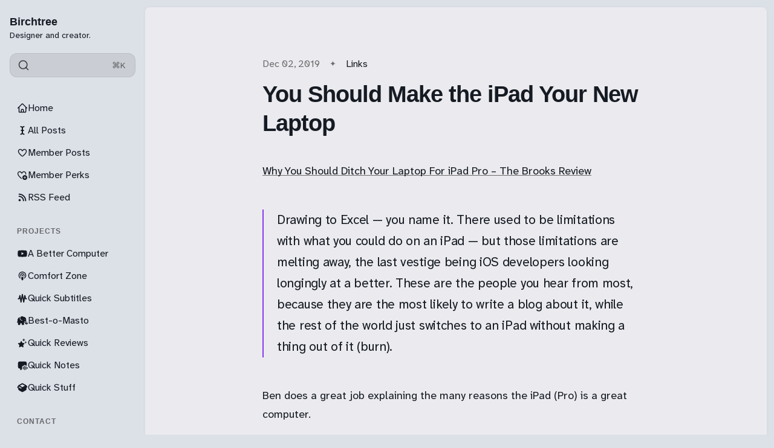

--- FILE ---
content_type: text/html; charset=utf-8
request_url: https://birchtree.me/blog/you-should-make-the-ipad-your-new-laptop/
body_size: 14775
content:
<!DOCTYPE html>
<html lang="en" class="is-color-ice">

<head>
    <meta charset="utf-8">
    <meta name="viewport" content="width=device-width, initial-scale=1">
    <title>You Should Make the iPad Your New Laptop</title>

    <link rel="preload" as="style" href="https://birchtree.me/assets/built/screen.css?v=340b72d652">
    <link rel="preload" as="script" href="https://birchtree.me/assets/built/main.min.js?v=340b72d652">
    <link rel="stylesheet" type="text/css" href="https://birchtree.me/assets/built/screen.css?v=340b72d652">

    <script>
        // Function to set the theme
        function setTheme(theme) {
            document.documentElement.setAttribute('data-theme', theme);
            localStorage.setItem('theme', theme);
            updateThemeToggleIcon(theme);
        }

        // Function to get the user's color scheme preference
        function getColorScheme() {
            return window.matchMedia && window.matchMedia('(prefers-color-scheme: dark)').matches ? 'dark' : 'light';
        }

        // Function to update theme toggle icon
        function updateThemeToggleIcon(theme) {
            const toggle = document.querySelector('.gh-theme-toggle');
            if (toggle) {
                toggle.setAttribute('data-theme', theme);
            }
        }

        // Function to toggle theme
        function toggleTheme() {
            const currentTheme = document.documentElement.getAttribute('data-theme');
            const newTheme = currentTheme === 'dark' ? 'light' : 'dark';
            setTheme(newTheme);
        }

        // Get the theme setting from Ghost
        var themeSetting = 'system';
        var savedTheme = localStorage.getItem('theme');

        // Initialize theme based on settings
        if (themeSetting === 'user') {
            // Use saved preference if available, otherwise system preference
            if (savedTheme) {
                setTheme(savedTheme);
            } else {
                setTheme(getColorScheme());
            }
        } else if (themeSetting === 'light') {
            setTheme('light');
        } else if (themeSetting === 'dark') {
            setTheme('dark');
        } else if (themeSetting === 'system') {
            setTheme(getColorScheme());
        }

        // Add click handler to theme toggles
        document.addEventListener('DOMContentLoaded', function() {
            const themeToggles = document.querySelectorAll('.gh-theme-toggle');
            themeToggles.forEach(toggle => {
                toggle.addEventListener('click', function() {
                    if (themeSetting === 'user') {
                        toggleTheme();
                    }
                });
            });
        });

        // Listen for changes in system color scheme
        if (themeSetting === 'system') {
            window.matchMedia('(prefers-color-scheme: dark)').addListener((e) => {
                setTheme(e.matches ? 'dark' : 'light');
            });
        }
    </script>
    <link rel="icon" href="https://birchtree.me/content/images/size/w256h256/2025/03/birchtreefavi.png" type="image/png">
    <link rel="canonical" href="https://birchtree.me/blog/you-should-make-the-ipad-your-new-laptop/">
    <meta name="referrer" content="no-referrer-when-downgrade">
    
    <meta property="og:site_name" content="Birchtree">
    <meta property="og:type" content="article">
    <meta property="og:title" content="You Should Make the iPad Your New Laptop">
    <meta property="og:description" content="Why You Should Ditch Your Laptop For iPad Pro – The Brooks Review



Drawing to Excel — you name it. There used to be limitations with what you could do on an iPad — but those limitations are melting away, the last vestige being iOS developers looking longingly at a better. These are">
    <meta property="og:url" content="https://birchtree.me/blog/you-should-make-the-ipad-your-new-laptop/">
    <meta property="article:published_time" content="2019-12-02T15:00:00.000Z">
    <meta property="article:modified_time" content="2019-12-02T15:00:00.000Z">
    <meta property="article:tag" content="Links">
    
    <meta name="twitter:card" content="summary">
    <meta name="twitter:title" content="You Should Make the iPad Your New Laptop">
    <meta name="twitter:description" content="Why You Should Ditch Your Laptop For iPad Pro – The Brooks Review



Drawing to Excel — you name it. There used to be limitations with what you could do on an iPad — but those limitations are melting away, the last vestige being iOS developers looking longingly at a better. These are">
    <meta name="twitter:url" content="https://birchtree.me/blog/you-should-make-the-ipad-your-new-laptop/">
    <meta name="twitter:label1" content="Written by">
    <meta name="twitter:data1" content="Matt Birchler">
    <meta name="twitter:label2" content="Filed under">
    <meta name="twitter:data2" content="Links">
    
    <script type="application/ld+json">
{
    "@context": "https://schema.org",
    "@type": "Article",
    "publisher": {
        "@type": "Organization",
        "name": "Birchtree",
        "url": "https://birchtree.me/",
        "logo": {
            "@type": "ImageObject",
            "url": "https://birchtree.me/content/images/size/w256h256/2025/03/birchtreefavi.png",
            "width": 60,
            "height": 60
        }
    },
    "author": {
        "@type": "Person",
        "name": "Matt Birchler",
        "url": "https://birchtree.me/author/matt-2/",
        "sameAs": []
    },
    "headline": "You Should Make the iPad Your New Laptop",
    "url": "https://birchtree.me/blog/you-should-make-the-ipad-your-new-laptop/",
    "datePublished": "2019-12-02T15:00:00.000Z",
    "dateModified": "2019-12-02T15:00:00.000Z",
    "keywords": "Links",
    "description": "Why You Should Ditch Your Laptop For iPad Pro – The Brooks Review\n\n\n\nDrawing to Excel — you name it. There used to be limitations with what you could do on an iPad — but those limitations are melting away, the last vestige being iOS developers looking longingly at a better. These are the people you hear from most, because they are the most likely to write a blog about it, while the rest of the world just switches to an iPad without making a thing out of it (burn).\n\n\n\nBen does a great job explain",
    "mainEntityOfPage": "https://birchtree.me/blog/you-should-make-the-ipad-your-new-laptop/"
}
    </script>

    <meta name="generator" content="Ghost 6.13">
    <link rel="alternate" type="application/rss+xml" title="Birchtree" href="https://birchtree.me/rss/">
    <script defer src="https://cdn.jsdelivr.net/ghost/portal@~2.56/umd/portal.min.js" data-i18n="true" data-ghost="https://birchtree.me/" data-key="c1498a6835069341826f1b0853" data-api="https://birchtree.ghost.io/ghost/api/content/" data-locale="en" crossorigin="anonymous"></script><style id="gh-members-styles">.gh-post-upgrade-cta-content,
.gh-post-upgrade-cta {
    display: flex;
    flex-direction: column;
    align-items: center;
    font-family: -apple-system, BlinkMacSystemFont, 'Segoe UI', Roboto, Oxygen, Ubuntu, Cantarell, 'Open Sans', 'Helvetica Neue', sans-serif;
    text-align: center;
    width: 100%;
    color: #ffffff;
    font-size: 16px;
}

.gh-post-upgrade-cta-content {
    border-radius: 8px;
    padding: 40px 4vw;
}

.gh-post-upgrade-cta h2 {
    color: #ffffff;
    font-size: 28px;
    letter-spacing: -0.2px;
    margin: 0;
    padding: 0;
}

.gh-post-upgrade-cta p {
    margin: 20px 0 0;
    padding: 0;
}

.gh-post-upgrade-cta small {
    font-size: 16px;
    letter-spacing: -0.2px;
}

.gh-post-upgrade-cta a {
    color: #ffffff;
    cursor: pointer;
    font-weight: 500;
    box-shadow: none;
    text-decoration: underline;
}

.gh-post-upgrade-cta a:hover {
    color: #ffffff;
    opacity: 0.8;
    box-shadow: none;
    text-decoration: underline;
}

.gh-post-upgrade-cta a.gh-btn {
    display: block;
    background: #ffffff;
    text-decoration: none;
    margin: 28px 0 0;
    padding: 8px 18px;
    border-radius: 4px;
    font-size: 16px;
    font-weight: 600;
}

.gh-post-upgrade-cta a.gh-btn:hover {
    opacity: 0.92;
}</style><script async src="https://js.stripe.com/v3/"></script>
    <script defer src="https://cdn.jsdelivr.net/ghost/sodo-search@~1.8/umd/sodo-search.min.js" data-key="c1498a6835069341826f1b0853" data-styles="https://cdn.jsdelivr.net/ghost/sodo-search@~1.8/umd/main.css" data-sodo-search="https://birchtree.ghost.io/" data-locale="en" crossorigin="anonymous"></script>
    
    <link href="https://birchtree.me/webmentions/receive/" rel="webmention">
    <script defer src="/public/cards.min.js?v=340b72d652"></script>
    <link rel="stylesheet" type="text/css" href="/public/cards.min.css?v=340b72d652">
    <script defer src="/public/member-attribution.min.js?v=340b72d652"></script>
    <script defer src="/public/ghost-stats.min.js?v=340b72d652" data-stringify-payload="false" data-datasource="analytics_events" data-storage="localStorage" data-host="https://birchtree.me/.ghost/analytics/api/v1/page_hit"  tb_site_uuid="25312b2a-2d5b-4d01-ba92-e6755efc202c" tb_post_uuid="554ed401-8e62-47bd-99df-c82a9b702901" tb_post_type="post" tb_member_uuid="undefined" tb_member_status="undefined"></script><style>:root {--ghost-accent-color: #8839ef;}</style>
    <!-- Global site tag (gtag.js) - Google Analytics -->
<!--
<script async src="https://www.googletagmanager.com/gtag/js?id=UA-28230642-2"></script>
<script>
  window.dataLayer = window.dataLayer || [];
  function gtag(){dataLayer.push(arguments);}
  gtag('js', new Date());

  gtag('config', 'UA-28230642-2');
</script>
-->

<script defer data-domain="birchtree.me" src="https://plausible.io/js/plausible.js"></script>
<!-- <script data-host="https://microanalytics.io" data-dnt="false" src="https://microanalytics.io/js/script.js" id="ZwSg9rf6GA" async defer></script> -->
<a rel="me" href="https://mastodon.social/@matt_birchler" style="display:none">Mastodon</a>
<meta name="fediverse:creator" content="@matt_birchler@mastodon.social">

<link rel="preconnect" href="https://fonts.googleapis.com">
<link rel="preconnect" href="https://fonts.gstatic.com" crossorigin>
<link href="https://fonts.googleapis.com/css2?family=Atkinson+Hyperlegible+Next:ital,wght@0,200..800;1,200..800&display=swap" rel="stylesheet">

<script>
window.pvs?.addNavIcon?.(
    'Member Posts',
    '<svg xmlns="http://www.w3.org/2000/svg" width="24" height="24" viewBox="0 0 24 24" fill="none" stroke="currentColor" stroke-width="2" stroke-linecap="round" stroke-linejoin="round" class="lucide lucide-star"><path d="M11.525 2.295a.53.53 0 0 1 .95 0l2.31 4.679a2.123 2.123 0 0 0 1.595 1.16l5.166.756a.53.53 0 0 1 .294.904l-3.736 3.638a2.123 2.123 0 0 0-.611 1.878l.882 5.14a.53.53 0 0 1-.771.56l-4.618-2.428a2.122 2.122 0 0 0-1.973 0L6.396 21.01a.53.53 0 0 1-.77-.56l.881-5.139a2.122 2.122 0 0 0-.611-1.879L2.16 9.795a.53.53 0 0 1 .294-.906l5.165-.755a2.122 2.122 0 0 0 1.597-1.16z"/></svg>'
);
window.pvs?.addNavIcon?.(
    'RSS Feed',
    '<svg xmlns="http://www.w3.org/2000/svg" width="24" height="24" viewBox="0 0 24 24" fill="none" stroke="currentColor" stroke-width="2" stroke-linecap="round" stroke-linejoin="round" class="lucide lucide-rss"><path d="M4 11a9 9 0 0 1 9 9"/><path d="M4 4a16 16 0 0 1 16 16"/><circle cx="5" cy="19" r="1"/></svg>'
);
window.pvs?.addNavIcon?.(
    'A Better Computer',
    '<svg xmlns="http://www.w3.org/2000/svg" width="24" height="24" viewBox="0 0 24 24" fill="none" stroke="currentColor" stroke-width="2" stroke-linecap="round" stroke-linejoin="round" class="lucide lucide-youtube"><path d="M2.5 17a24.12 24.12 0 0 1 0-10 2 2 0 0 1 1.4-1.4 49.56 49.56 0 0 1 16.2 0A2 2 0 0 1 21.5 7a24.12 24.12 0 0 1 0 10 2 2 0 0 1-1.4 1.4 49.55 49.55 0 0 1-16.2 0A2 2 0 0 1 2.5 17"/><path d="m10 15 5-3-5-3z"/></svg>'
);
window.pvs?.addNavIcon?.(
    'Comfort Zone',
    '<svg xmlns="http://www.w3.org/2000/svg" width="24" height="24" viewBox="0 0 24 24" fill="none" stroke="currentColor" stroke-width="2" stroke-linecap="round" stroke-linejoin="round" class="lucide lucide-podcast"><path d="M16.85 18.58a9 9 0 1 0-9.7 0"/><path d="M8 14a5 5 0 1 1 8 0"/><circle cx="12" cy="11" r="1"/><path d="M13 17a1 1 0 1 0-2 0l.5 4.5a.5.5 0 1 0 1 0Z"/></svg>'
);
window.pvs?.addNavIcon?.(
    'Quick Reviews',
    '<svg xmlns="http://www.w3.org/2000/svg" viewBox="0 0 448 512"><!--!Font Awesome Free 6.7.2 by @fontawesome - https://fontawesome.com License - https://fontawesome.com/license/free Copyright 2025 Fonticons, Inc.--><path d="M400 32H48C21.5 32 0 53.5 0 80v352c0 26.5 21.5 48 48 48h352c26.5 0 48-21.5 48-48V80c0-26.5-21.5-48-48-48zM127 384.5c-5.5 9.6-17.8 12.8-27.3 7.3-9.6-5.5-12.8-17.8-7.3-27.3l14.3-24.7c16.1-4.9 29.3-1.1 39.6 11.4L127 384.5zm138.9-53.9H84c-11 0-20-9-20-20s9-20 20-20h51l65.4-113.2-20.5-35.4c-5.5-9.6-2.2-21.8 7.3-27.3 9.6-5.5 21.8-2.2 27.3 7.3l8.9 15.4 8.9-15.4c5.5-9.6 17.8-12.8 27.3-7.3 9.6 5.5 12.8 17.8 7.3 27.3l-85.8 148.6h62.1c20.2 0 31.5 23.7 22.7 40zm98.1 0h-29l19.6 33.9c5.5 9.6 2.2 21.8-7.3 27.3-9.6 5.5-21.8 2.2-27.3-7.3-32.9-56.9-57.5-99.7-74-128.1-16.7-29-4.8-58 7.1-67.8 13.1 22.7 32.7 56.7 58.9 102h52c11 0 20 9 20 20 0 11.1-9 20-20 20z"/></svg>'
);
window.pvs?.addNavIcon?.(
    'Get in Touch',
    '<svg xmlns="http://www.w3.org/2000/svg" width="24" height="24" viewBox="0 0 24 24" fill="none" stroke="currentColor" stroke-width="2" stroke-linecap="round" stroke-linejoin="round" class="lucide lucide-user-round"><circle cx="12" cy="8" r="5"/><path d="M20 21a8 8 0 0 0-16 0"/></svg>'
);
window.pvs?.addNavIcon?.(
    'All Posts',
    '<svg xmlns="http://www.w3.org/2000/svg" width="24" height="24" viewBox="0 0 24 24" fill="none" stroke="currentColor" stroke-width="2" stroke-linecap="round" stroke-linejoin="round" class="lucide lucide-audio-waveform"><path d="M2 13a2 2 0 0 0 2-2V7a2 2 0 0 1 4 0v13a2 2 0 0 0 4 0V4a2 2 0 0 1 4 0v13a2 2 0 0 0 4 0v-4a2 2 0 0 1 2-2"/></svg>'
);
window.pvs?.addNavIcon?.(
    'Advertising',
    '<svg xmlns="http://www.w3.org/2000/svg" width="24" height="24" viewBox="0 0 24 24" fill="none" stroke="currentColor" stroke-width="2" stroke-linecap="round" stroke-linejoin="round" class="lucide lucide-megaphone"><path d="m3 11 18-5v12L3 14v-3z"/><path d="M11.6 16.8a3 3 0 1 1-5.8-1.6"/></svg>'
);
window.pvs?.addNavIcon?.(
    'Quick Stuff',
    '<svg xmlns="http://www.w3.org/2000/svg" viewBox="0 0 640 512"><!--!Font Awesome Free 6.7.2 by @fontawesome - https://fontawesome.com License - https://fontawesome.com/license/free Copyright 2025 Fonticons, Inc.--><path d="M58.9 42.1c3-6.1 9.6-9.6 16.3-8.7L320 64 564.8 33.4c6.7-.8 13.3 2.7 16.3 8.7l41.7 83.4c9 17.9-.6 39.6-19.8 45.1L439.6 217.3c-13.9 4-28.8-1.9-36.2-14.3L320 64 236.6 203c-7.4 12.4-22.3 18.3-36.2 14.3L37.1 170.6c-19.3-5.5-28.8-27.2-19.8-45.1L58.9 42.1zM321.1 128l54.9 91.4c14.9 24.8 44.6 36.6 72.5 28.6L576 211.6l0 167c0 22-15 41.2-36.4 46.6l-204.1 51c-10.2 2.6-20.9 2.6-31 0l-204.1-51C79 419.7 64 400.5 64 378.5l0-167L191.6 248c27.8 8 57.6-3.8 72.5-28.6L318.9 128l2.2 0z"/></svg>'
);
  window.pvs?.addNavIcon?.(
    'Analytics',
    '<svg xmlns="http://www.w3.org/2000/svg" viewBox="0 0 512 512"><!--!Font Awesome Pro 6.7.2 by @fontawesome - https://fontawesome.com License - https://fontawesome.com/license (Commercial License) Copyright 2025 Fonticons, Inc.--><path d="M64 64c0-17.7-14.3-32-32-32S0 46.3 0 64L0 400c0 44.2 35.8 80 80 80l400 0c17.7 0 32-14.3 32-32s-14.3-32-32-32L80 416c-8.8 0-16-7.2-16-16L64 64zm58.7 191.6c17.4 2.9 33.9-8.9 36.8-26.3c0 0 0 0 0 0c.7-4 1.7-7.9 2.8-11.8c2.1-7.7 5.5-17.7 10.3-27.3c10.5-21 22.3-30.3 35.4-30.3c12.1 0 19.3 4.5 26.6 15.6c8.9 13.4 15.1 32.6 22.9 57.9l.7 2.2c6.9 22.4 15.5 50.1 29.9 72c16.4 24.9 41.8 44.4 80 44.4c50.9 0 79.1-38.6 92.6-65.7c7.2-14.4 11.9-28.5 14.7-38.7c1.7-6 3.2-12.1 4.2-18.3c2.9-17.4-8.9-33.9-26.3-36.8s-33.9 8.9-36.8 26.3c0 0-.6 4-2.8 11.7c-2.1 7.7-5.5 17.7-10.3 27.3c-10.5 21-22.3 30.3-35.4 30.3c-12.1 0-19.3-4.5-26.6-15.6c-8.9-13.4-15.1-32.6-22.9-57.9l-.7-2.2c-6.9-22.4-15.5-50.1-29.9-72C271.6 115.5 246.2 96 208 96c-50.9 0-79.1 38.6-92.6 65.7c-7.2 14.4-11.9 28.5-14.7 38.7c-1.7 6-3.2 12.1-4.2 18.3c0 0 0 0 0 0c-2.9 17.4 8.9 33.9 26.3 36.8z"/></svg>'
);
</script>
</head>

<body class="post-template tag-link tag-hash-import-2023-06-01-22-41 tag-hash-import-2025-03-29-19-29">
    <div class="is-color-ice">
        <div class="site">
            <header id="gh-head" class="gh-outer">
                <div class="head-inner no-profile">
                    <div class="gh-head-nav">
                        <div class="gh-head-brand">
                            <div class="gh-head-brand-wrapper">
                                <div class="gh-head-logo-text">
                                </div>
                                <div class="gh-head-text-wrapper">
                                    <a class="h4 gh-head-title" href="https://birchtree.me">
                                        Birchtree
                                    </a>
                                        <div class="sub-heading tagline">
                                            Designer and creator.
                                        </div>
                                </div>
                            </div>
                                                        <button class="gh-search gh-icon-btn" aria-label="Search this site" data-ghost-search><svg xmlns="http://www.w3.org/2000/svg" viewBox="0 0 24 24" width="20" height="20" fill="none" stroke="currentColor" stroke-width="2" stroke-linecap="round" stroke-linejoin="round" class="feather feather-search"><circle cx="11" cy="11" r="8"/>
    <path d="m21 21-4.35-4.35"/>
</svg></button>
                            <button class="gh-burger"></button>
                        </div>

                        <div class="head-action-social">
                            <a class="header-search-bar u-header-search-bar"
                                href="#"
                            aria-label="Search"
                            data-ghost-search >
                                <span class="social-item">
                                    <svg xmlns="http://www.w3.org/2000/svg" viewBox="0 0 24 24" width="20" height="20" fill="none" stroke="currentColor" stroke-width="2" stroke-linecap="round" stroke-linejoin="round" class="feather feather-search"><circle cx="11" cy="11" r="8"/>
    <path d="m21 21-4.35-4.35"/>
</svg>                                </span>
                                <span class="search-help-text">⌘K</span>
                            </a>
                                                    </div>
                        
                        <nav class="head-menu">
                            
    <ul class="nav">
            <li class="nav-home nav-item">
                <a href="https://birchtree.me/">
                    <div class="nav-icon"></div>
                    <span>Home</span>
                </a>
            </li>
            <li class="nav-all-posts nav-item">
                <a href="https://birchtree.me/blog/">
                    <div class="nav-icon"></div>
                    <span>All Posts</span>
                </a>
            </li>
            <li class="nav-member-posts nav-item">
                <a href="https://birchtree.me/tag/members/">
                    <div class="nav-icon"></div>
                    <span>Member Posts</span>
                </a>
            </li>
            <li class="nav-member-perks nav-item">
                <a href="https://birchtree.me/thank-you-for-subscribing/">
                    <div class="nav-icon"></div>
                    <span>Member Perks</span>
                </a>
            </li>
            <li class="nav-rss-feed nav-item">
                <a href="https://birchtree.me/rss/">
                    <div class="nav-icon"></div>
                    <span>RSS Feed</span>
                </a>
            </li>
            <li class="nav-projects nav-item">
                <a href="#">
                    <div class="nav-icon"></div>
                    <span># Projects</span>
                </a>
            </li>
            <li class="nav-a-better-computer nav-item">
                <a href="https://youtube.com/@abettercomputer">
                    <div class="nav-icon"></div>
                    <span>A Better Computer</span>
                </a>
            </li>
            <li class="nav-comfort-zone nav-item">
                <a href="https://www.macstories.net/comfort-zone/">
                    <div class="nav-icon"></div>
                    <span>Comfort Zone</span>
                </a>
            </li>
            <li class="nav-quick-subtitles nav-item">
                <a href="https://apps.apple.com/us/app/quick-subtitles/id6747410609">
                    <div class="nav-icon"></div>
                    <span>Quick Subtitles</span>
                </a>
            </li>
            <li class="nav-best-o-masto nav-item">
                <a href="https://apps.apple.com/us/app/best-o-masto/id6747150331">
                    <div class="nav-icon"></div>
                    <span>Best-o-Masto</span>
                </a>
            </li>
            <li class="nav-quick-reviews nav-item">
                <a href="https://apps.apple.com/us/app/quick-reviews/id6740369719?ref=birchtree.me">
                    <div class="nav-icon"></div>
                    <span>Quick Reviews</span>
                </a>
            </li>
            <li class="nav-quick-notes nav-item">
                <a href="https://apps.apple.com/us/app/quick-notes-easy-voice-notes/id6754181571">
                    <div class="nav-icon"></div>
                    <span>Quick Notes</span>
                </a>
            </li>
            <li class="nav-quick-stuff nav-item">
                <a href="https://quickstuff.app/">
                    <div class="nav-icon"></div>
                    <span>Quick Stuff</span>
                </a>
            </li>
            <li class="nav-contact nav-item">
                <a href="#">
                    <div class="nav-icon"></div>
                    <span># Contact</span>
                </a>
            </li>
            <li class="nav-mastodon nav-item">
                <a href="https://mastodon.social/@matt_birchler">
                    <div class="nav-icon"></div>
                    <span>Mastodon</span>
                </a>
            </li>
            <li class="nav-bluesky nav-item">
                <a href="https://bsky.app/profile/birchtree.me">
                    <div class="nav-icon"></div>
                    <span>Bluesky</span>
                </a>
            </li>
            <li class="nav-threads nav-item">
                <a href="https://www.threads.com/mattbirchler">
                    <div class="nav-icon"></div>
                    <span>Threads</span>
                </a>
            </li>
            <li class="nav-get-in-touch nav-item">
                <a href="https://mattbirchler.omg.lol/">
                    <div class="nav-icon"></div>
                    <span>Get in Touch</span>
                </a>
            </li>
    </ul>

                        </nav>

                    </div>
                        <div class="head-member-actions">
                            <div class="gh-head-members">
                                            <a class="gh-head-link button button-primary button-head" href="#/portal/signup" data-portal="signup">Subscribe</a>
                                            <a class="gh-head-link" href="#/portal/signin" data-portal="signin">Sign in</a>
                            </div>
                        </div>
                </div>

            </header>
            <div class="sidebar-overlay-nav">
                <button class="sidebar-burger" aria-label="Close menu"></button>
                <div class="gh-head-brand-wrapper">
                    <div class="gh-head-text-wrapper">
                        <a class="h4 gh-head-title" href="https://birchtree.me">
                            <svg xmlns="http://www.w3.org/2000/svg" class="icon" viewBox="0 0 20 20" class="size-5">
  <path fill-rule="evenodd" d="M9.293 2.293a1 1 0 0 1 1.414 0l7 7A1 1 0 0 1 17 11h-1v6a1 1 0 0 1-1 1h-2a1 1 0 0 1-1-1v-3a1 1 0 0 0-1-1H9a1 1 0 0 0-1 1v3a1 1 0 0 1-1 1H5a1 1 0 0 1-1-1v-6H3a1 1 0 0 1-.707-1.707l7-7Z" clip-rule="evenodd" />
</svg>
                            Birchtree
                        </a>
                    </div>
                </div>
            </div>

            <div class="site-content">
                
<main class="site-main">

        <article class="single ghost-content post tag-link tag-hash-import-2023-06-01-22-41 tag-hash-import-2025-03-29-19-29 no-image">

        <header class="single-header kg-canvas">
            
            <div class="single-heading-wrap">
                        <div class="single-meta">
                            <span class="single-meta-item single-meta-length">
                                <time datetime="2019-12-02">
                                    Dec 02, 2019
                                </time>
                            </span>

                                <span class="single-meta-item single-meta-tag">
                                    <a class="post-tag post-tag-link" href="/tag/link/">Links</a>
                                </span>
                        </div>


                <h1 class="single-title">You Should Make the iPad Your New Laptop</h1>



            </div>

            
        </header>

    <div class="single-content gh-content kg-canvas ">
        <!--kg-card-begin: markdown--><p><a href="https://brooksreview.net/2019/11/why-you-should-ditch-your-laptop-for-ipad-pro/?ref=birchtree.me">Why You Should Ditch Your Laptop For iPad Pro – The Brooks Review</a></p>
<blockquote>
  Drawing to Excel — you name it. There used to be limitations with what you could do on an iPad — but those limitations are melting away, the last vestige being iOS developers looking longingly at a better. These are the people you hear from most, because they are the most likely to write a blog about it, while the rest of the world just switches to an iPad without making a thing out of it (burn).
</blockquote>
<p>Ben does a great job explaining the many reasons the iPad (Pro) is a great computer.</p>
<p>I also really liked this part:</p>
<blockquote>
  I look at a MacBook as Slack — sure I can have tons of different stuff open all at once, but I lack context and depth. Things are seen, but not done.
<p>Whereas iPadOS is more like a FaceTime Audio call — clarity, depth, intention, and meaning — there is friction to engage at this level — it isn’t perfect, but it is better.</p>
<p>iPadOS is all about the focus of a singular call, instead of the shotgun of gifs, dopamine, and distraction, of MacBooks.</p>
</blockquote>
<p>This is a little facetious, but it is something I’ve struggled to understand as well: why do I feel more productive on my Mac when I actually get more stuff done on my iPad? I genuinely think that part of the clunkiness of handling more than 2 apps at a time makes the iPad be used the way it wants to be used: one thing at a time. For things like app/web development this is a major hindrance, but for basically everything else I do it’s not a problem at all.</p>
<blockquote>
  To that end: pick up your iPad Pro and do what you need, then put it back down and get back to life. That’s how you use an iPad.
</blockquote>
<p>Preach, Ben, preach.</p>
<!--kg-card-end: markdown-->
    </div>
</article>


                            <section class="section-container related-wrapper kg-canvas">
            <h3 class="section-title related-title">More like this</h3>
            <div class="post-feed expanded feed-card kg-grid kg-grid-3col gh-feed">
                    <article class="feed post no-image post-year-2026 post-date-1" data-month="January 2026">
    

    <div class="feed-wrapper">
        <h2 class="body-1 feed-title">Fast track another one of those gold trophies!</h2>
            <div class="feed-excerpt">Jeanna Smialek: After U.S. Reignites a Trade War Over Greenland, Europe Weighs Going All-Out

Europe has a trade weapon</div>
        <div class="dot-spacer"></div>
        <div class="feed-right">
            <time class="body-1 feed-calendar" datetime="2026-01-19">
                    19 Jan
            </time>
            <div class="feed-icon">
                    <svg class="icon" xmlns="http://www.w3.org/2000/svg" viewBox="0 0 32 32">
    <path d="M5.333 14.667v2.667h16L14 24.667l1.893 1.893L26.453 16 15.893 5.44 14 7.333l7.333 7.333h-16z"></path>
</svg>            </div>
        </div>
    </div>
        <a class="u-permalink" href=/blog/fast-track-another-one-of-those-gold-trophies/ aria-label="Fast track another one of those gold trophies!"></a>
</article>                    <article class="feed post no-image post-year-2026 post-date-1" data-month="January 2026">
    

    <div class="feed-wrapper">
        <h2 class="body-1 feed-title">Moving beyond consoles</h2>
            <div class="feed-excerpt">This video from Brendon Bigley resonated with me. A PC is really the ideal gaming platform in 2026, and it&</div>
        <div class="dot-spacer"></div>
        <div class="feed-right">
            <time class="body-1 feed-calendar" datetime="2026-01-18">
                    18 Jan
            </time>
            <div class="feed-icon">
                    <svg class="icon" xmlns="http://www.w3.org/2000/svg" viewBox="0 0 32 32">
    <path d="M5.333 14.667v2.667h16L14 24.667l1.893 1.893L26.453 16 15.893 5.44 14 7.333l7.333 7.333h-16z"></path>
</svg>            </div>
        </div>
    </div>
        <a class="u-permalink" href=/blog/moving-beyond-consoles/ aria-label="Moving beyond consoles"></a>
</article>                    <article class="feed post no-image post-year-2026 post-date-1" data-month="January 2026">
    

    <div class="feed-wrapper">
        <h2 class="body-1 feed-title">Trump raises taxes on Americans again</h2>
            <div class="feed-excerpt">Shawn McCreesh: Trump Announces 10 Percent Tariff on European Countries in Standoff Over Greenland

President Trump announced in a social</div>
        <div class="dot-spacer"></div>
        <div class="feed-right">
            <time class="body-1 feed-calendar" datetime="2026-01-17">
                    17 Jan
            </time>
            <div class="feed-icon">
                    <svg class="icon" xmlns="http://www.w3.org/2000/svg" viewBox="0 0 32 32">
    <path d="M5.333 14.667v2.667h16L14 24.667l1.893 1.893L26.453 16 15.893 5.44 14 7.333l7.333 7.333h-16z"></path>
</svg>            </div>
        </div>
    </div>
        <a class="u-permalink" href=/blog/trump-raises-taxes-on-americans-again/ aria-label="Trump raises taxes on Americans again"></a>
</article>                    <article class="feed post no-image post-year-2026 post-date-1" data-month="January 2026">
    

    <div class="feed-wrapper">
        <h2 class="body-1 feed-title">Let the ChatGPT enshitification begin!</h2>
            <div class="feed-excerpt">OpenAI: Our approach to advertising and expanding access to ChatGPT

Today we’re bringing Go to the U.S. and</div>
        <div class="dot-spacer"></div>
        <div class="feed-right">
            <time class="body-1 feed-calendar" datetime="2026-01-16">
                    16 Jan
            </time>
            <div class="feed-icon">
                    <svg class="icon" xmlns="http://www.w3.org/2000/svg" viewBox="0 0 32 32">
    <path d="M5.333 14.667v2.667h16L14 24.667l1.893 1.893L26.453 16 15.893 5.44 14 7.333l7.333 7.333h-16z"></path>
</svg>            </div>
        </div>
    </div>
        <a class="u-permalink" href=/blog/let-the-chatgpt-enshitification-begin/ aria-label="Let the ChatGPT enshitification begin!"></a>
</article>                    <article class="feed post no-image post-year-2026 post-date-1" data-month="January 2026">
    

    <div class="feed-wrapper">
        <h2 class="body-1 feed-title">Meet Apple&#x27;s new AI model, Gemini</h2>
            <div class="feed-excerpt">Joint statement from Google and Apple

Apple and Google have entered into a multi-year collaboration under which the next generation</div>
        <div class="dot-spacer"></div>
        <div class="feed-right">
            <time class="body-1 feed-calendar" datetime="2026-01-15">
                    15 Jan
            </time>
            <div class="feed-icon">
                    <svg class="icon" xmlns="http://www.w3.org/2000/svg" viewBox="0 0 32 32">
    <path d="M5.333 14.667v2.667h16L14 24.667l1.893 1.893L26.453 16 15.893 5.44 14 7.333l7.333 7.333h-16z"></path>
</svg>            </div>
        </div>
    </div>
        <a class="u-permalink" href=/blog/meet-apples-new-ai-model-gemini/ aria-label="Meet Apple&#x27;s new AI model, Gemini"></a>
</article>                    <article class="feed post no-image post-year-2026 post-date-1" data-month="January 2026">
    

    <div class="feed-wrapper">
        <h2 class="body-1 feed-title">This post was almost angry, now it&#x27;s just confused</h2>
            <div class="feed-excerpt">Jez Corden: Jeff Bezos once said the quiet part out loud

Bezos thinks that local PC hardware is antiquated, and</div>
        <div class="dot-spacer"></div>
        <div class="feed-right">
            <time class="body-1 feed-calendar" datetime="2026-01-15">
                    15 Jan
            </time>
            <div class="feed-icon">
                    <svg class="icon" xmlns="http://www.w3.org/2000/svg" viewBox="0 0 32 32">
    <path d="M5.333 14.667v2.667h16L14 24.667l1.893 1.893L26.453 16 15.893 5.44 14 7.333l7.333 7.333h-16z"></path>
</svg>            </div>
        </div>
    </div>
        <a class="u-permalink" href=/blog/this-post-was-almost-angry-now-its-just-confused/ aria-label="This post was almost angry, now it&#x27;s just confused"></a>
</article>            </div>
        </section>

</main>
                <footer class="site-footer">
    <div class="container medium footer-container">
        <div class="fade-to-right"></div>
        <div class="body-2 footer-copyright">
            Birchtree © 2026.
           <span class="footer-signature">
                Published with
                <a class="menu-item badge" href="https://ghost.org/" target="_blank" rel="noopener noreferrer"> Ghost</a>
                & <a class="menu-item badge" href="https://themex.studio/braun/" target="_blank" rel="noopener noreferrer"> Braun</a>
            </span>
        </div>
         <div class="fade-to-left"></div>
    </div>
    <div class="footer-container-bottom">
        <div class="footer-bottom-inner body-2">
            
        </div>
    </div>
</footer>            </div>
        </div>
    </div>

        <div class="pswp" tabindex="-1" role="dialog">
    <div class="pswp__bg"></div>

    <div class="pswp__scroll-wrap">
        <div class="pswp__container">
            <div class="pswp__item"></div>
            <div class="pswp__item"></div>
            <div class="pswp__item"></div>
        </div>

        <div class="pswp__ui pswp__ui--hidden">
            <div class="pswp__top-bar">
                <div class="pswp__counter"></div>

                <button class="pswp__button pswp__button--close" title="Close (Esc)"></button>
                <button class="pswp__button pswp__button--share" title="Share"></button>
                <button class="pswp__button pswp__button--fs" title="Toggle fullscreen"></button>
                <button class="pswp__button pswp__button--zoom" title="Zoom in/out"></button>

                <div class="pswp__preloader">
                    <div class="pswp__preloader__icn">
                        <div class="pswp__preloader__cut">
                            <div class="pswp__preloader__donut"></div>
                        </div>
                    </div>
                </div>
            </div>

            <div class="pswp__share-modal pswp__share-modal--hidden pswp__single-tap">
                <div class="pswp__share-tooltip"></div>
            </div>

            <button class="pswp__button pswp__button--arrow--left" title="Previous (arrow left)"></button>
            <button class="pswp__button pswp__button--arrow--right" title="Next (arrow right)"></button>

            <div class="pswp__caption">
                <div class="pswp__caption__center"></div>
            </div>
        </div>
    </div>
</div>

    <script src="https://birchtree.me/assets/built/main.min.js?v=340b72d652"></script>
    <script src="https://birchtree.me/assets/built/lightbox.min.js?v=340b72d652"></script>
    <script src="https://birchtree.me/assets/js/prism.js?v=340b72d652"></script>


    <script src="https://cdnjs.cloudflare.com/ajax/libs/tocbot/4.10.0/tocbot.min.js"></script>
    <script>
        tocbot.init({
            tocSelector: '.toc',
            contentSelector: '.single-content',
            headingSelector: 'h2, h3',
            hasInnerContainers: true,
            ignoreSelector: '.kg-card h2, .kg-card h3, .kg-card h4, .kg-card h5, .kg-card h6, .toc-sidebar h4'
        });
    </script>

    <style>
  .hero-subscription {
    display: none;
  }
</style>

<script>
window.navIcons?.setIcon(
	'rss-feed', 
	`<svg xmlns="http://www.w3.org/2000/svg" viewBox="0 0 640 640"><path fill="currentColor" d="M96 128C96 110.3 110.3 96 128 96C357.8 96 544 282.2 544 512C544 529.7 529.7 544 512 544C494.3 544 480 529.7 480 512C480 317.6 322.4 160 128 160C110.3 160 96 145.7 96 128zM96 480C96 444.7 124.7 416 160 416C195.3 416 224 444.7 224 480C224 515.3 195.3 544 160 544C124.7 544 96 515.3 96 480zM128 224C287.1 224 416 352.9 416 512C416 529.7 401.7 544 384 544C366.3 544 352 529.7 352 512C352 388.3 251.7 288 128 288C110.3 288 96 273.7 96 256C96 238.3 110.3 224 128 224z"/></svg>`
);
window.navIcons?.setIcon(
  'all-posts', 
  `<svg xmlns="http://www.w3.org/2000/svg" viewBox="0 0 640 640"><path fill="currentColor" d="M192.1 93.3C190.6 111 203.7 126.4 221.3 127.9L229.3 128.6C262.5 131.3 288 159 288 192.3L288 288L256 288C238.3 288 224 302.3 224 320C224 337.7 238.3 352 256 352L288 352L288 447.7C288 481 262.5 508.7 229.3 511.5L221.3 512.2C203.7 513.6 190.6 529 192.1 546.7C193.6 564.4 209 577.4 226.7 575.9L234.7 575.2C268.8 572.4 298.9 556.3 320.1 532.3C341.3 556.3 371.3 572.3 405.5 575.2L413.5 575.9C431.1 577.4 446.6 564.3 448 546.7C449.4 529.1 436.4 513.6 418.8 512.2L410.8 511.5C377.5 508.7 352 481 352 447.7L352 352L384 352C401.7 352 416 337.7 416 320C416 302.3 401.7 288 384 288L352 288L352 192.3C352 159 377.5 131.3 410.7 128.5L418.7 127.8C436.3 126.3 449.4 110.9 447.9 93.3C446.4 75.7 431 62.6 413.3 64.1L405.3 64.8C371.2 67.6 341.1 83.7 319.9 107.7C298.7 83.7 268.7 67.7 234.5 64.8L226.5 64.1C209 62.6 193.6 75.7 192.1 93.3z"/></svg>`
);
window.navIcons?.setIcon(
  'member-posts', 
  `<svg xmlns="http://www.w3.org/2000/svg" viewBox="0 0 640 640"><path fill="currentColor" d="M442.9 144C415.6 144 389.9 157.1 373.9 179.2L339.5 226.8C335 233 327.8 236.7 320.1 236.7C312.4 236.7 305.2 233 300.7 226.8L266.3 179.2C250.3 157.1 224.6 144 197.3 144C150.3 144 112.2 182.1 112.2 229.1C112.2 279 144.2 327.5 180.3 371.4C221.4 421.4 271.7 465.4 306.2 491.7C309.4 494.1 314.1 495.9 320.2 495.9C326.3 495.9 331 494.1 334.2 491.7C368.7 465.4 419 421.3 460.1 371.4C496.3 327.5 528.2 279 528.2 229.1C528.2 182.1 490.1 144 443.1 144zM335 151.1C360 116.5 400.2 96 442.9 96C516.4 96 576 155.6 576 229.1C576 297.7 533.1 358 496.9 401.9C452.8 455.5 399.6 502 363.1 529.8C350.8 539.2 335.6 543.9 320 543.9C304.4 543.9 289.2 539.2 276.9 529.8C240.4 502 187.2 455.5 143.1 402C106.9 358.1 64 297.7 64 229.1C64 155.6 123.6 96 197.1 96C239.8 96 280 116.5 305 151.1L320 171.8L335 151.1z"/></svg>`
);
window.navIcons?.setIcon(
  'member-perks', 
  `<svg xmlns="http://www.w3.org/2000/svg" viewBox="0 0 640 640"><path fill="currentColor" d="M410.9 144C383.6 144 357.9 157.1 341.9 179.2L307.5 226.8C303 233 295.8 236.7 288.1 236.7C280.4 236.7 273.2 233 268.7 226.8L234.3 179.2C218.3 157.1 192.6 144 165.3 144C118.3 144 80.2 182.1 80.2 229.1C80.2 279 112.2 327.5 148.3 371.4C189.4 421.3 239.7 465.3 274.1 491.7C276.8 510.1 282 527.6 289.5 543.9C289 543.9 288.6 543.9 288.1 543.9C272.5 543.9 257.3 539.2 245 529.8C208.5 501.9 155.3 455.4 111.2 401.9C75 358 32.1 297.7 32.1 229.1C32.1 155.6 91.7 96 165.2 96C207.9 96 248 116.5 273.1 151.1L288.1 171.8L303.1 151.1C328.1 116.5 368.3 96 411 96C484.5 96 544.1 155.6 544.1 229.1C544.1 248.6 540.6 267.4 534.8 285.4C520.1 279.6 504.5 275.5 488.2 273.5C493.2 258.9 496.1 244.1 496.1 229.1C496.1 182.1 458 144 411 144zM464 320C543.5 320 608 384.5 608 464C608 543.5 543.5 608 464 608C384.5 608 320 543.5 320 464C320 384.5 384.5 320 464 320zM480 400C480 391.2 472.8 384 464 384C455.2 384 448 391.2 448 400L448 448L400 448C391.2 448 384 455.2 384 464C384 472.8 391.2 480 400 480L448 480L448 528C448 536.8 455.2 544 464 544C472.8 544 480 536.8 480 528L480 480L528 480C536.8 480 544 472.8 544 464C544 455.2 536.8 448 528 448L480 448L480 400z"/></svg>`
);
window.navIcons?.setIcon(
  'a-better-computer', 
  `<svg xmlns="http://www.w3.org/2000/svg" viewBox="0 0 640 640"><path fill="currentColor" d="M581.7 188.1C575.5 164.4 556.9 145.8 533.4 139.5C490.9 128 320.1 128 320.1 128C320.1 128 149.3 128 106.7 139.5C83.2 145.8 64.7 164.4 58.4 188.1C47 231 47 320.4 47 320.4C47 320.4 47 409.8 58.4 452.7C64.7 476.3 83.2 494.2 106.7 500.5C149.3 512 320.1 512 320.1 512C320.1 512 490.9 512 533.5 500.5C557 494.2 575.5 476.3 581.8 452.7C593.2 409.8 593.2 320.4 593.2 320.4C593.2 320.4 593.2 231 581.8 188.1zM264.2 401.6L264.2 239.2L406.9 320.4L264.2 401.6z"/></svg>`
);
window.navIcons?.setIcon(
  'comfort-zone', 
  `<svg xmlns="http://www.w3.org/2000/svg" viewBox="0 0 640 640"><path fill="currentColor" d="M432 423.8C471.1 391.5 496 342.7 496 288C496 190.8 417.2 112 320 112C222.8 112 144 190.8 144 288C144 342.7 168.9 391.5 208 423.8C208.4 441.4 211.2 464.2 214.4 485.6C144 447.9 96 373.5 96 288C96 164.3 196.3 64 320 64C443.7 64 544 164.3 544 288C544 373.6 496 447.9 425.5 485.6C428.8 464.2 431.5 441.4 431.9 423.8zM418 370.4C409.7 357.8 398.8 348.8 387.6 342.6C385.5 341.5 383.4 340.4 381.3 339.4C393 325.5 400.1 307.5 400.1 287.9C400.1 243.7 364.3 207.9 320.1 207.9C275.9 207.9 240.1 243.7 240.1 287.9C240.1 307.5 247.2 325.5 258.9 339.4C256.8 340.4 254.7 341.4 252.6 342.6C241.4 348.8 230.5 357.8 222.2 370.4C203.4 348.1 192.1 319.4 192.1 288C192.1 217.3 249.4 160 320.1 160C390.8 160 448.1 217.3 448.1 288C448.1 319.4 436.8 348.2 418 370.4zM320 376C352.9 376 384 384.6 384 419.8C384 452.8 371.1 523.9 363.4 552.7C358.3 571.7 338.9 576.1 320 576.1C301.1 576.1 281.8 571.7 276.6 552.7C268.8 524.2 256 453 256 419.9C256 384.8 287.1 376.1 320 376.1zM320 248C342.1 248 360 265.9 360 288C360 310.1 342.1 328 320 328C297.9 328 280 310.1 280 288C280 265.9 297.9 248 320 248z"/></svg>`
);
window.navIcons?.setIcon(
  'quick-reviews', 
  `<svg xmlns="http://www.w3.org/2000/svg" viewBox="0 0 640 640"><path fill="currentColor" d="M389.8 216.3C391.1 220.9 395.3 224 400 224C404.7 224 408.9 220.9 410.2 216.3L424 168L472.3 154.2C476.9 152.9 480 148.7 480 144C480 139.3 476.9 135.1 472.3 133.8L424 120L410.2 71.7C408.9 67.1 404.8 64 400 64C395.2 64 391.1 67.1 389.8 71.7L376 120L327.7 133.8C323.1 135.1 320 139.3 320 144C320 148.7 323.1 152.9 327.7 154.2L376 168L389.8 216.3zM277.4 221.4C268.6 203.5 243.1 203.5 234.3 221.4L188 315.4L84.5 330.5C64.9 333.3 57 357.5 71.3 371.4L146.2 444.6L128.5 547.9C125.1 567.5 145.7 582.5 163.3 573.2L255.9 524.4L348.5 573.2C366.1 582.5 386.7 567.5 383.3 547.9L365.6 444.6L440.5 371.4C454.7 357.5 446.9 333.3 427.2 330.5L323.7 315.4L277.4 221.4zM492.8 307.2L503.8 345.8C504.8 349.4 508.2 352 512 352C515.8 352 519.1 349.5 520.2 345.8L531.2 307.2L569.8 296.2C573.4 295.2 576 291.8 576 288C576 284.2 573.5 280.9 569.8 279.8L531.2 268.8L520.2 230.2C519.2 226.6 515.8 224 512 224C508.2 224 504.9 226.5 503.8 230.2L492.8 268.8L454.2 279.8C450.6 280.8 448 284.2 448 288C448 291.8 450.5 295.1 454.2 296.2L492.8 307.2z"/></svg>`
);
window.navIcons?.setIcon(
  'quick-stuff', 
  `<svg xmlns="http://www.w3.org/2000/svg" viewBox="0 0 640 640"><path fill="currentColor" d="M560.3 301.2C570.7 313 588.6 315.6 602.1 306.7C616.8 296.9 620.8 277 611 262.3L563 190.3C560.2 186.1 556.4 182.6 551.9 180.1L351.4 68.7C332.1 58 308.6 58 289.2 68.7L88.8 180C83.4 183 79.1 187.4 76.2 192.8L27.7 282.7C15.1 306.1 23.9 335.2 47.3 347.8L80.3 365.5L80.3 418.8C80.3 441.8 92.7 463.1 112.7 474.5L288.7 574.2C308.3 585.3 332.2 585.3 351.8 574.2L527.8 474.5C547.9 463.1 560.2 441.9 560.2 418.8L560.2 301.3zM320.3 291.4L170.2 208L320.3 124.6L470.4 208L320.3 291.4zM278.8 341.6L257.5 387.8L91.7 299L117.1 251.8L278.8 341.6z"/></svg>`
);
window.navIcons?.setIcon(
  'best-o-masto', 
  `<svg xmlns="http://www.w3.org/2000/svg" viewBox="0 0 640 640"><path fill="currentColor" d="M304 64C242.1 64 192 114.1 192 176C192 237.9 242.1 288 304 288C312.8 288 320 295.2 320 304C320 312.8 312.8 320 304 320C224.5 320 160 255.5 160 176C160 150.7 166.5 126.9 178 106.2C157.5 113.2 138.6 123.5 121.9 136.6C67.5 175.8 32 239.8 32 312L32 331C32 343.4 30.8 355.7 28.3 367.9C26.4 377.2 22.5 385.9 16.9 393.5L4.8 409.6C-3.2 420.2-1 435.2 9.6 443.2C20.2 451.2 35.2 449 43.2 438.4L55.3 422.2C58.5 417.9 61.4 413.4 64 408.7L64 544C64 561.7 78.3 576 96 576L160 576C177.7 576 192 561.7 192 544L192 474C207.3 477.9 223.4 480 240 480C256.6 480 272.7 477.9 288 474L288 544C288 561.7 302.3 576 320 576L384 576C401.7 576 416 561.7 416 544L416 404.7C432.7 423.6 454.8 437.5 480 444L480 462.6C480 507.6 516.5 544 561.4 544C592.2 544 620.4 526.6 634.2 499L636.5 494.3C644.4 478.5 638 459.3 622.2 451.4C606.4 443.5 587.2 449.9 579.3 465.7L577 470.4C574 476.3 568 480 561.4 480C551.8 480 544 472.2 544 462.6L544 444C566.9 438.1 587.4 426 603.4 409.6C609.6 403.3 609.5 393.2 603.2 387C596.9 380.8 586.9 380.9 580.7 387.1C578.2 389.7 575.3 392.3 572 394.9C563.7 401.6 554.2 406.9 544 410.5L544 410.5C534 414 523.2 416 512 416C500.8 416 490 414.1 480 410.5L480 410.5C472.5 407.9 465.4 404.3 458.9 400L458.9 400C449.8 393.9 441.7 386.3 435.2 377.6C429.9 370.5 431.3 360.5 438.4 355.2C445.5 349.9 455.5 351.3 460.8 358.4C472.5 374 491.1 384 512 384C523.7 384 534.6 380.9 544 375.4L544 256C544 167.6 472.4 96 384 96L382.4 96C362.2 76.2 334.5 64 304 64zM464 256C472.8 256 480 263.2 480 272C480 280.8 472.8 288 464 288C455.2 288 448 280.8 448 272C448 263.2 455.2 256 464 256z"/></svg>`
);
window.navIcons?.setIcon(
  'quick-subtitles', 
  `<svg xmlns="http://www.w3.org/2000/svg" viewBox="0 0 640 640"><path fill="currentColor" d="M320 64C335.5 64 348.8 75.1 351.5 90.4L398.9 355.9L432.4 154.8C434.9 139.8 447.5 128.7 462.7 128.1C477.9 127.5 491.3 137.6 495 152.3L537 320L560 320C577.7 320 592 334.3 592 352C592 369.7 577.7 384 560 384L512 384C497.3 384 484.5 374 481 359.8L470.3 317L431.6 549.3C429 564.7 415.8 575.9 400.2 576C384.6 576.1 371.2 565 368.5 549.6L320 278L271.5 549.6C268.8 564.9 255.4 576.1 239.8 576C224.2 575.9 211 564.6 208.4 549.3L169.7 317L159 359.8C155.5 374 142.7 384 128 384L80 384C62.3 384 48 369.7 48 352C48 334.3 62.3 320 80 320L103 320L145 152.2C148.7 137.5 162.2 127.4 177.3 128C192.4 128.6 205.1 139.8 207.6 154.7L241.1 355.8L288.5 90.3C291.2 75.1 304.5 64 320 64z"/></svg>`
);
window.navIcons?.setIcon(
  'quick-notes', 
  `<svg xmlns="http://www.w3.org/2000/svg" viewBox="0 0 640 640"><path fill="currentColor" d="M64 416L64 192C64 139 107 96 160 96L480 96C533 96 576 139 576 192L576 348.1C564.6 340.4 550.8 336 536 336C529.6 336 523.4 336.8 517.4 338.4C504.7 317.8 482 304 456 304C424.3 304 397.4 324.5 387.8 353C384 352.4 380 352 376 352C336.2 352 304 384.2 304 424L304 536C304 539.9 304.3 543.6 304.9 547.3L230.4 603.2C226.2 606.3 221.2 608 216 608C202.7 608 192 597.3 192 584L192 512L160 512C107 512 64 469 64 416zM480 376L480 584C480 597.3 469.3 608 456 608C442.7 608 432 597.3 432 584L432 376C432 362.7 442.7 352 456 352C469.3 352 480 362.7 480 376zM560 408L560 552C560 565.3 549.3 576 536 576C522.7 576 512 565.3 512 552L512 408C512 394.7 522.7 384 536 384C549.3 384 560 394.7 560 408zM400 424L400 536C400 549.3 389.3 560 376 560C362.7 560 352 549.3 352 536L352 424C352 410.7 362.7 400 376 400C389.3 400 400 410.7 400 424zM640 456L640 504C640 517.3 629.3 528 616 528C602.7 528 592 517.3 592 504L592 456C592 442.7 602.7 432 616 432C629.3 432 640 442.7 640 456z"/></svg>`
);
window.navIcons?.setIcon(
  'get-in-touch', 
  `<svg xmlns="http://www.w3.org/2000/svg" viewBox="0 0 640 640"><path fill="currentColor" d="M110.5 67L586.2 286C599.5 292.1 608 305.4 608 320C608 334.6 599.5 347.9 586.2 354L110.5 573C106.2 575 101.5 576 96.8 576C78.7 576 64 561.2 64 543C64 538.4 65 533.8 66.8 529.6L138.8 367.7C143.5 357.1 153.7 349.8 165.3 348.8L322 335.2C329.9 334.5 335.9 327.9 335.9 320C335.9 312.1 329.8 305.5 322 304.8L165.3 291.2C153.7 290.2 143.5 283 138.8 272.3L66.8 110.4C65 106.2 64 101.6 64 97C64 78.8 78.7 64 96.8 64C101.5 64 106.2 65 110.5 67z"/></svg>`
);
window.navIcons?.setIcon(
  'mastodon', 
  `<svg xmlns="http://www.w3.org/2000/svg" viewBox="0 0 640 640"><path fill="currentColor" d="M529 243.1C529 145.9 465.3 117.4 465.3 117.4C402.8 88.7 236.7 89 174.8 117.4C174.8 117.4 111.1 145.9 111.1 243.1C111.1 358.8 104.5 502.5 216.7 532.2C257.2 542.9 292 545.2 320 543.6C370.8 540.8 399.3 525.5 399.3 525.5L397.6 488.6C397.6 488.6 361.3 500 320.5 498.7C280.1 497.3 237.5 494.3 230.9 444.7C230.3 440.1 230 435.4 230 430.8C315.6 451.7 388.7 439.9 408.7 437.5C464.8 430.8 513.7 396.2 519.9 364.6C529.7 314.8 528.9 243.1 528.9 243.1zM453.9 368.3L407.3 368.3L407.3 254.1C407.3 204.4 343.3 202.5 343.3 261L343.3 323.5L297 323.5L297 261C297 202.5 233 204.4 233 254.1L233 368.3L186.3 368.3C186.3 246.2 181.1 220.4 204.7 193.3C230.6 164.4 284.5 162.5 308.5 199.4L320.1 218.9L331.7 199.4C355.8 162.3 409.8 164.6 435.5 193.3C459.2 220.6 453.9 246.3 453.9 368.3L453.9 368.3z"/></svg>`
);
window.navIcons?.setIcon(
  'bluesky', 
  `<svg xmlns="http://www.w3.org/2000/svg" viewBox="0 0 640 640"><path fill="currentColor" d="M439.8 358.7C436.5 358.3 433.1 357.9 429.8 357.4C433.2 357.8 436.5 358.3 439.8 358.7zM320 291.1C293.9 240.4 222.9 145.9 156.9 99.3C93.6 54.6 69.5 62.3 53.6 69.5C35.3 77.8 32 105.9 32 122.4C32 138.9 41.1 258 47 277.9C66.5 343.6 136.1 365.8 200.2 358.6C203.5 358.1 206.8 357.7 210.2 357.2C206.9 357.7 203.6 358.2 200.2 358.6C106.3 372.6 22.9 406.8 132.3 528.5C252.6 653.1 297.1 501.8 320 425.1C342.9 501.8 369.2 647.6 505.6 528.5C608 425.1 533.7 372.5 439.8 358.6C436.5 358.2 433.1 357.8 429.8 357.3C433.2 357.7 436.5 358.2 439.8 358.6C503.9 365.7 573.4 343.5 593 277.9C598.9 258 608 139 608 122.4C608 105.8 604.7 77.7 586.4 69.5C570.6 62.4 546.4 54.6 483.2 99.3C417.1 145.9 346.1 240.4 320 291.1z"/></svg>`
);
  
window.navIcons?.setIcon(
  'threads', 
  `<svg xmlns="http://www.w3.org/2000/svg" viewBox="0 0 640 640"><path fill="currentColor" d="M427.5 299.7C429.7 300.6 431.7 301.6 433.8 302.5C463 316.6 484.4 337.7 495.6 363.9C511.3 400.4 512.8 459.7 465.3 507.1C429.1 543.3 385 559.6 322.7 560.1L322.4 560.1C252.2 559.6 198.3 536 162 489.9C129.7 448.9 113.1 391.8 112.5 320.3L112.5 319.8C113 248.3 129.6 191.2 161.9 150.2C198.2 104.1 252.2 80.5 322.4 80L322.7 80C393 80.5 447.6 104 485 149.9C503.4 172.6 517 199.9 525.6 231.6L485.2 242.4C478.1 216.6 467.4 194.6 453 177C423.8 141.2 380 122.8 322.5 122.4C265.5 122.9 222.4 141.2 194.3 176.8C168.1 210.1 154.5 258.3 154 320C154.5 381.7 168.1 429.9 194.3 463.3C222.3 498.9 265.5 517.2 322.5 517.7C373.9 517.3 407.9 505.1 436.2 476.8C468.5 444.6 467.9 405 457.6 380.9C451.5 366.7 440.5 354.9 425.7 346C422 372.9 413.9 394.3 401 410.8C383.9 432.6 359.6 444.4 328.3 446.1C304.7 447.4 282 441.7 264.4 430.1C243.6 416.3 231.4 395.3 230.1 370.8C227.6 322.5 265.8 287.8 325.3 284.4C346.4 283.2 366.2 284.1 384.5 287.2C382.1 272.4 377.2 260.6 369.9 252C359.9 240.3 344.3 234.3 323.7 234.2L323 234.2C306.4 234.2 284 238.8 269.7 260.5L235.3 236.9C254.5 207.8 285.6 191.8 323.1 191.8L323.9 191.8C386.5 192.2 423.8 231.3 427.6 299.5L427.4 299.7L427.5 299.7zM271.5 368.5C272.8 393.6 299.9 405.3 326.1 403.8C351.7 402.4 380.7 392.4 385.6 330.6C372.4 327.7 357.8 326.2 342.2 326.2C337.4 326.2 332.6 326.3 327.8 326.6C284.9 329 270.6 349.8 271.6 368.4L271.5 368.5z"/></svg>`
);
</script>

<style>
  body {
    --gh-font-body: "Atkinson Hyperlegible Next", sans-serif;
    <!-- --gh-font-heading: "Oswald", sans-serif; -->
  }
</style>

</body>
</html>


--- FILE ---
content_type: text/css; charset=UTF-8
request_url: https://birchtree.me/assets/built/screen.css?v=340b72d652
body_size: 21102
content:
:root{--color-primary-text:#333;--color-secondary-text:#999;--color-white:#fff;--color-lighter-gray:#f6f6f6;--color-light-gray:#e6e6e6;--color-mid-gray:#ccc;--color-dark-gray:#444;--color-darker-gray:#15171a;--color-black:#000;--font-sans:-apple-system,BlinkMacSystemFont,Segoe UI,Helvetica,Arial,sans-serif;--font-serif:Georgia,serif;--font-mono:Menlo,Consolas,Monaco,Liberation Mono,Lucida Console,monospace;--head-nav-gap:2.8rem;--h1-size:4.6rem;--gap:3.6rem}@media (max-width:767px){:root{--h1-size:3.2rem!important;--gap:2rem}}*,:after,:before{box-sizing:border-box}blockquote,body,dd,dl,figure,h1,h2,h3,h4,h5,h6,p{margin:0}ol[role=list],ul[role=list]{list-style:none}html:focus-within{scroll-behavior:smooth}body{line-height:1.5;min-height:100vh;text-rendering:optimizespeed}a:not([class]){-webkit-text-decoration-skip:ink;text-decoration-skip-ink:auto}img,picture{display:block;max-width:100%}button,input,select,textarea{font:inherit}@media (prefers-reduced-motion:reduce){html:focus-within{scroll-behavior:auto}*,:after,:before{animation-duration:.01ms!important;animation-iteration-count:1!important;scroll-behavior:auto!important;transition-duration:.01ms!important}}body{background-color:var(--color-white);color:var(--color-primary-text);font-family:var(--font-sans);font-size:1.6rem;line-height:1.6}a{color:var(--color-darker-gray)}a:hover{opacity:.8}h1,h2,h3,h4,h5,h6{color:var(--color-darker-gray);letter-spacing:-.02em;line-height:1.15}h1{font-size:var(--h1-size)}h2{font-size:2.8rem}h3{font-size:2.4rem}h4{font-size:2.2rem}h5{font-size:2rem}h6{font-size:1.8rem}hr{background-color:var(--color-light-gray);width:100%}blockquote:not([class]){border-left:4px solid var(--ghost-accent-color);padding-left:2rem}figcaption{color:var(--color-secondary-text);margin-top:1.6rem}.kg-width-full figcaption{padding:0 1.6rem}.gh-content figcaption a{color:var(--color-darker-gray);text-decoration:none}pre{background-color:var(--color-lighter-gray);hyphens:none;padding:1.6rem 2.4rem;white-space:pre}code{font-family:var(--font-mono);font-size:15px}:not(pre)>code{background-color:var(--color-lighter-gray);border-radius:3px;color:var(--ghost-accent-color);padding:.4rem}iframe{border:0;display:block;overflow:hidden;width:100%}@media (max-width:767px){h2{font-size:2.4rem}h3{font-size:2.1rem}}.gh-site{display:flex;flex-direction:column;min-height:100vh}.gh-main{flex-grow:1;padding-bottom:8rem;padding-top:8rem}.gh-outer{padding-left:var(--gap);padding-right:var(--gap)}.gh-inner{margin:0 auto;max-width:var(--container-width,1200px)}.gh-canvas,.kg-width-full.kg-content-wide{--main:min(var(--content-width,720px),100% - var(--gap) * 2);--wide:minmax(0,calc((var(--container-width, 1200px) - var(--content-width, 720px))/2));--full:minmax(var(--gap),1fr);display:grid;grid-template-columns:[full-start] var(--full) [wide-start] var(--wide) [main-start] var(--main) [main-end] var(--wide) [wide-end] var(--full) [full-end]}.gh-canvas>*{grid-column:main}.kg-content-wide>div,.kg-width-wide{grid-column:wide}.kg-width-full{grid-column:full}@media (max-width:767px){#gh-main{padding-bottom:4.8rem;padding-top:4.8rem}}.gh-head{background-color:var(--color-white);height:100px}.gh-head-inner{align-items:center;-moz-column-gap:var(--head-nav-gap);column-gap:var(--head-nav-gap);display:grid;grid-auto-flow:row dense;grid-template-columns:1fr auto auto;height:100%}.gh-head-brand{line-height:1}.gh-head-logo{font-size:2.4rem;font-weight:700;letter-spacing:-.02em;position:relative;white-space:nowrap}.gh-head-logo img{max-height:40px}.gh-head-logo img:nth-child(2){left:0;opacity:0;position:absolute;top:0}.gh-head-menu{display:flex}.gh-head .nav,.gh-head-menu{align-items:center;gap:var(--head-nav-gap)}.gh-head .nav{display:inline-flex;list-style:none;margin:0;padding:0;white-space:nowrap}.gh-head .nav-more-toggle{font-size:inherit;margin:0 -6px;position:relative;text-transform:inherit}.gh-head .nav-more-toggle svg{height:24px;width:24px}.gh-head-actions{align-items:center;display:flex;gap:var(--head-nav-gap);justify-content:flex-end}.gh-head-members{align-items:center;gap:20px;white-space:nowrap}.gh-head-btn.gh-btn{font-size:inherit;font-weight:600}.gh-head-btn:not(.gh-btn){align-items:center;color:var(--ghost-accent-color);display:inline-flex}.gh-head-btn svg{height:1.3em;width:1.3em}.gh-search{margin-left:-6px;margin-right:-6px}.gh-search:hover{opacity:.9}.gh-head-brand .gh-search{margin-right:8px}@media (max-width:767px){.gh-head-members{flex-direction:column-reverse;gap:16px;width:100%}.gh-head-actions .gh-search{display:none}}@media (min-width:768px){.gh-head-brand .gh-search{display:none}body:not(.is-dropdown-loaded) .gh-head-menu .nav>li{opacity:0}}.is-head-left-logo .gh-head-inner{grid-template-columns:auto 1fr auto}@media (min-width:992px){.is-head-left-logo .gh-head-menu{margin-left:16px;margin-right:64px}}.is-head-middle-logo .gh-head-brand{grid-column-start:2}.is-head-middle-logo .gh-head-actions{gap:28px}@media (min-width:992px){.is-head-middle-logo .gh-head-menu{margin-right:64px}}.is-head-stacked .gh-head{height:auto;position:relative}.is-head-stacked .gh-head-inner{grid-template-columns:1fr auto 1fr}.is-head-stacked .gh-head-brand{display:flex;grid-column-start:2;grid-row-start:1;min-height:80px}@media (max-width:767px){.is-head-stacked .gh-head-brand{min-height:unset}}@media (min-width:992px){.is-head-stacked .gh-head-inner{padding:0}.is-head-stacked .gh-head-brand{align-items:center;display:flex;height:80px}.is-head-stacked .gh-head-menu{grid-column:1/4;grid-row-start:2;height:56px;justify-content:center;margin:0 48px}.is-head-stacked .gh-head-menu:after,.is-head-stacked .gh-head-menu:before{background-color:var(--color-light-gray);content:"";height:1px;left:0;position:absolute;top:80px;width:100%}.is-head-stacked .gh-head-menu:after{top:136px}.is-head-stacked .gh-head-actions{grid-column:1/4;grid-row-start:1;justify-content:space-between}}.is-head-transparent .gh-head{background-color:transparent;left:0;position:absolute;right:0;z-index:90}.is-head-transparent .gh-head .nav>li a,.is-head-transparent .gh-head-description,.is-head-transparent .gh-head-link,.is-head-transparent .gh-head-logo,.is-head-transparent .gh-head-logo a,.is-head-transparent .gh-search,.is-head-transparent .gh-social,.is-head-transparent .nav-more-toggle{color:var(--color-white)}.is-head-transparent .gh-burger:after,.is-head-transparent .gh-burger:before{background-color:var(--color-white)}.is-head-transparent .gh-head-btn{background-color:#fff;color:#15171a}.is-head-transparent .gh-head-menu:after,.is-head-transparent .gh-head-menu:before{background-color:hsla(0,0%,100%,.2)}.is-head-transparent #announcement-bar-root{left:0;position:absolute;right:0}.is-head-transparent #announcement-bar-root+:is(.site,.gh-site) .gh-head{margin-top:48px}.is-head-dark:not(.is-head-transparent) .gh-head{background-color:var(--color-darker-gray)}.is-head-dark:not(.is-head-transparent) .gh-head .nav a,.is-head-dark:not(.is-head-transparent) .gh-head-description,.is-head-dark:not(.is-head-transparent) .gh-head-link,.is-head-dark:not(.is-head-transparent) .gh-head-logo,.is-head-dark:not(.is-head-transparent) .gh-head-logo a,.is-head-dark:not(.is-head-transparent) .gh-search,.is-head-dark:not(.is-head-transparent) .gh-social,.is-head-dark:not(.is-head-transparent) .nav-more-toggle{color:var(--color-white)}.is-head-dark:not(.is-head-transparent) .gh-burger:after,.is-head-dark:not(.is-head-transparent) .gh-burger:before{background-color:var(--color-white)}.is-head-dark:not(.is-head-transparent) .gh-head-btn{background-color:#fff;color:#15171a}.is-head-dark:not(.is-head-transparent) .gh-head-menu:after,.is-head-dark:not(.is-head-transparent) .gh-head-menu:before{background-color:hsla(0,0%,100%,.2)}.is-head-brand:not(.is-head-transparent) .gh-head{background-color:var(--ghost-accent-color)}.is-head-brand:not(.is-head-transparent) .gh-head .nav a,.is-head-brand:not(.is-head-transparent) .gh-head-description,.is-head-brand:not(.is-head-transparent) .gh-head-link,.is-head-brand:not(.is-head-transparent) .gh-head-logo,.is-head-brand:not(.is-head-transparent) .gh-head-logo a,.is-head-brand:not(.is-head-transparent) .gh-search,.is-head-brand:not(.is-head-transparent) .gh-social,.is-head-brand:not(.is-head-transparent) .nav-more-toggle{color:var(--color-white)}.is-head-brand:not(.is-head-transparent) .gh-burger:after,.is-head-brand:not(.is-head-transparent) .gh-burger:before{background-color:var(--color-white)}.is-head-brand:not(.is-head-transparent) .gh-head-btn{background-color:#fff;color:#15171a}.is-head-brand:not(.is-head-transparent) .gh-head-menu:after,.is-head-brand:not(.is-head-transparent) .gh-head-menu:before{background-color:hsla(0,0%,100%,.3)}.gh-dropdown{background-color:#fff;border-radius:5px;box-shadow:0 0 0 1px rgba(0,0,0,.04),0 7px 20px -5px rgba(0,0,0,.15);margin-top:24px;opacity:0;padding:12px 0;position:absolute;right:-16px;text-align:left;top:100%;transform:translate3d(0,6px,0);transition:opacity .3s,transform .2s;visibility:hidden;width:200px;z-index:90}.is-head-middle-logo .gh-dropdown{left:-24px;right:auto}.is-dropdown-mega .gh-dropdown{-moz-column-gap:40px;column-gap:40px;display:grid;grid-auto-flow:column;grid-template-columns:1fr 1fr;padding:20px 32px;width:auto}.is-dropdown-open .gh-dropdown{opacity:1;transform:translateY(0);visibility:visible}.gh-dropdown li a{color:#15171a!important;display:block;padding:6px 20px}.is-dropdown-mega .gh-dropdown li a{padding:8px 0}.gh-burger{-webkit-appearance:none;-moz-appearance:none;appearance:none;background-color:transparent;border:0;cursor:pointer;display:none;height:30px;margin-right:-3px;padding:0;position:relative;width:30px}.gh-burger:after,.gh-burger:before{background-color:var(--color-darker-gray);content:"";height:1px;left:3px;position:absolute;transition:all .2s cubic-bezier(.04,.04,.12,.96) .1008s;width:24px}.gh-burger:before{top:11px}.gh-burger:after{bottom:11px}.is-head-open .gh-burger:before{top:15px;transform:rotate(45deg)}.is-head-open .gh-burger:after{bottom:14px;transform:rotate(-45deg)}@media (max-width:767px){#gh-head{height:64px}#gh-head .gh-head-inner{gap:48px;grid-template-columns:1fr;grid-template-rows:auto 1fr auto}#gh-head .gh-head-brand{align-items:center;display:grid;grid-column-start:1;grid-template-columns:1fr auto auto;height:64px}#gh-head .gh-head-logo{font-size:2.2rem}.gh-burger{display:block}#gh-head .gh-head-actions,#gh-head .gh-head-menu{justify-content:center;opacity:0;position:fixed;visibility:hidden}#gh-head .gh-head-menu{transform:translateY(0);transition:none}#gh-head .nav{align-items:center;gap:20px;line-height:1.4}#gh-head .nav a{font-size:2.6rem;font-weight:600;text-transform:none}#gh-head .nav li{opacity:0;transform:translateY(-4px)}#gh-head .gh-head-actions{text-align:center}#gh-head :is(.gh-head-btn,.gh-head-link){opacity:0;transform:translateY(8px)}#gh-head .gh-head-btn{font-size:1.8rem;text-transform:none;width:100%}#gh-head .gh-head-btn:not(.gh-btn){font-size:2rem}#gh-main{transition:opacity .4s}.is-head-open #gh-head{height:100%;inset:0;overflow-y:scroll;position:fixed;z-index:3999999;-webkit-overflow-scrolling:touch}.is-head-open:not(.is-head-brand):not(.is-head-dark):not(.is-head-transparent) #gh-head{background-color:var(--color-white)}.is-head-open.is-head-transparent #gh-head,.is-head-open:is(.is-head-transparent,.is-head-brand) #gh-head .gh-head-actions{background-color:var(--ghost-accent-color)}.is-head-open.is-head-dark #gh-head,.is-head-open.is-head-dark #gh-head .gh-head-actions{background-color:var(--color-darker-gray)}.is-head-open #gh-head .gh-head-actions,.is-head-open #gh-head .gh-head-menu{opacity:1;position:static;visibility:visible}.is-head-open #gh-head .nav{display:flex;flex-direction:column}.is-head-open #gh-head .nav li{opacity:1;transform:translateY(0);transition:transform .2s,opacity .2s}.is-head-open #gh-head .gh-head-actions{align-items:center;background-color:var(--color-white);bottom:0;display:inline-flex;flex-direction:column;gap:12px;left:0;padding:var(--gap) 0 calc(var(--gap) + 8px);position:sticky;right:0}.is-head-open #gh-head :is(.gh-head-btn,.gh-head-link){opacity:1;transform:translateY(0);transition:transform .4s,opacity .4s;transition-delay:.2s}.is-head-open #gh-head .gh-head-link{transition-delay:.4s}.is-head-open #gh-main{opacity:0}}.gh-cover{min-height:var(--cover-height,50vh);padding-bottom:6.4rem;padding-top:6.4rem;position:relative}.gh-cover-image{height:100%;inset:0;-o-object-fit:cover;object-fit:cover;position:absolute;width:100%;z-index:-1}.has-serif-body .gh-cover-description,.has-serif-title .gh-cover-title{font-family:var(--font-serif)}.has-serif-title .gh-card-title{font-family:var(--font-serif);letter-spacing:-.01em}.has-serif-body .gh-card-excerpt{font-family:var(--font-serif)}.gh-card{word-break:break-word}.gh-article-tag{color:var(--ghost-accent-color)}.gh-article-title{word-break:break-word}.has-serif-title .gh-article-title{font-family:var(--font-serif);letter-spacing:-.01em}.gh-article-excerpt{color:var(--color-secondary-text);font-size:2.1rem;line-height:1.5;margin-top:2rem}.has-serif-body .gh-article-excerpt{font-family:var(--font-serif)}.gh-article-image{grid-column:wide-start/wide-end;margin-top:4rem}.gh-article-image img{width:100%}@media (max-width:767px){.gh-article-excerpt{font-size:1.9rem}.gh-article-image{margin-top:2.4rem}}.gh-content{font-size:var(--content-font-size,1.8rem);letter-spacing:var(--content-letter-spacing,0);margin-top:4rem;word-break:break-word}.gh-content>*+*{margin-top:calc(1.6em*var(--content-spacing-multiplier, 1))}.gh-content>.kg-card+[id]{margin-top:calc(2em*var(--content-spacing-multiplier, 1))!important}.has-serif-title .gh-content>[id]{letter-spacing:-.01em}.gh-content>[id]:not(:first-child){margin-top:calc(1.6em*var(--content-spacing-multiplier, 1))}.gh-content>[id]+*{margin-top:calc(.8em*var(--content-spacing-multiplier, 1))}.gh-content>blockquote,.gh-content>blockquote+*,.gh-content>hr,.gh-content>hr+*{margin-top:calc(2.4em*var(--content-spacing-multiplier, 1))}.gh-content h2{font-size:1.6em}.gh-content h3{font-size:1.4em}.gh-content a{color:var(--ghost-accent-color)}.gh-content .kg-callout-card .kg-callout-text,.gh-content .kg-toggle-card .kg-toggle-content>ol,.gh-content .kg-toggle-card .kg-toggle-content>p,.gh-content .kg-toggle-card .kg-toggle-content>ul{font-size:.95em}.has-serif-body .gh-content .kg-callout-text,.has-serif-body .gh-content .kg-toggle-content>ol,.has-serif-body .gh-content .kg-toggle-content>p,.has-serif-body .gh-content .kg-toggle-content>ul,.has-serif-body .gh-content>blockquote,.has-serif-body .gh-content>dl,.has-serif-body .gh-content>ol,.has-serif-body .gh-content>p,.has-serif-body .gh-content>ul{font-family:var(--font-serif)}.gh-content dl,.gh-content ol,.gh-content ul{padding-left:2.8rem}.gh-content :is(li+li,li :is(ul,ol)){margin-top:.8rem}.gh-content ol ol li{list-style-type:lower-alpha}.gh-content ol ol ol li{list-style-type:lower-roman}.gh-content table:not(.gist table){border-spacing:0;display:inline-block;font-family:var(--font-sans);font-size:1.6rem;max-width:100%;vertical-align:top;white-space:nowrap;width:auto;-webkit-overflow-scrolling:touch;background:radial-gradient(ellipse at left,rgba(0,0,0,.2) 0,transparent 75%) 0,radial-gradient(ellipse at right,rgba(0,0,0,.2) 0,transparent 75%) 100%;background-attachment:scroll,scroll;background-repeat:no-repeat;background-size:10px 100%,10px 100%}.gh-content table:not(.gist table) td:first-child{background-image:linear-gradient(90deg,#fff 50%,hsla(0,0%,100%,0));background-repeat:no-repeat;background-size:20px 100%}.gh-content table:not(.gist table) td:last-child{background-image:linear-gradient(270deg,#fff 50%,hsla(0,0%,100%,0));background-position:100% 0;background-repeat:no-repeat;background-size:20px 100%}.gh-content table:not(.gist table) th{background-color:var(--color-white);color:var(--color-darkgrey);font-size:1.2rem;font-weight:700;letter-spacing:.2px;text-align:left;text-transform:uppercase}.gh-content table:not(.gist table) td,.gh-content table:not(.gist table) th{border:1px solid var(--color-light-gray);padding:6px 12px}@media (max-width:767px){.gh-content{font-size:1.7rem;margin-top:3.2rem}}.gh-comments{margin-bottom:-24px;margin-top:64px}.gh-comments-header{align-items:center;display:flex;justify-content:space-between;margin-bottom:40px}.gh-comments .gh-comments-title{margin-bottom:28px}.gh-comments-header .gh-comments-title{margin-bottom:0}.gh-comments-count{color:var(--color-secondary-text)}.gh-cta-gradient{background:linear-gradient(180deg,hsla(0,0%,100%,0),var(--color-white));content:"";grid-column:full-start/full-end;height:160px;margin-bottom:4rem;margin-top:-16rem;position:relative}.gh-cta-gradient:first-child{display:none}.gh-cta{display:flex;flex-direction:column;margin-bottom:4rem;text-align:center}.gh-cta-title{font-size:2.2rem;letter-spacing:-.02em;margin-bottom:3.2rem}.gh-cta-actions{align-items:center;display:flex;flex-direction:column}.gh-cta-link{color:var(--color-secondary-text);cursor:pointer;font-size:1.4rem;margin-top:.8rem;text-decoration:none}.gh-cta-link:hover{color:var(--color-darker-gray)}@media (max-width:767px){.gh-cta-actions{-moz-column-gap:.8rem;column-gap:.8rem}}.gh-content :not(.kg-card):not(table):not([id])+:is(.kg-card,table){margin-top:calc(2em*var(--content-spacing-multiplier, 1))}.gh-content :is(.kg-card,table)+:not(.kg-card):not(table):not([id]){margin-top:calc(2em*var(--content-spacing-multiplier, 1))}.kg-gallery-image,.kg-image[width][height]{cursor:pointer}.kg-gallery-image a:hover,.kg-image-card a:hover{opacity:1!important}.kg-card.kg-toggle-card .kg-toggle-heading-text{font-size:2rem;font-weight:700}.has-serif-title .kg-toggle-card .kg-toggle-heading-text{font-family:var(--font-serif)}.kg-callout-card.kg-card{border-radius:.25em}blockquote.kg-blockquote-alt{color:var(--color-secondary-text);font-weight:400}.kg-card.kg-button-card .kg-btn{font-size:1em}.kg-bookmark-card .kg-bookmark-container{border-radius:.25em!important}.kg-bookmark-card .kg-bookmark-content{padding:1.15em}.kg-bookmark-card .kg-bookmark-title{font-size:.9em}.kg-bookmark-card .kg-bookmark-description{font-size:.8em;margin-top:.3em;max-height:none}.kg-bookmark-card .kg-bookmark-metadata{font-size:.8em}.kg-bookmark-card .kg-bookmark-thumbnail img{border-radius:0 .2em .2em 0}.pagination{display:grid;grid-template-columns:1fr auto 1fr;margin-top:6.4rem}.page-number{grid-column-start:2}.older-posts{text-align:right}.gh-navigation{align-items:center;-moz-column-gap:2.4rem;column-gap:2.4rem;display:grid;grid-template-columns:1fr auto 1fr}.gh-navigation>div{align-items:center;display:flex}.gh-navigation-next{justify-content:flex-end}.gh-navigation-link{align-items:center;display:inline-flex}.gh-navigation-link svg{height:16px;width:16px}.gh-navigation-previous svg{margin-right:.4rem}.gh-navigation-next svg{margin-left:.4rem}@media (max-width:767px){.gh-navigation-hide{display:none}}.gh-btn{align-items:center;background-color:var(--color-darker-gray);border:0;border-radius:100px;color:var(--color-white);cursor:pointer;display:inline-flex;font-size:1.6rem;font-weight:700;gap:.4em;justify-content:center;letter-spacing:inherit;line-height:1;padding:calc(.75em*var(--multiplier, 1)) calc(1.15em*var(--multiplier, 1))}.gh-btn:hover{opacity:.95}.gh-post-upgrade-cta .gh-btn{line-height:inherit}.gh-primary-btn{background-color:var(--ghost-accent-color)}.gh-outline-btn{background-color:transparent;border:1px solid var(--color-light-gray);color:var(--color-darker-gray);text-decoration:none}.gh-outline-btn:hover{border-color:var(--color-mid-gray);opacity:1}.gh-icon-btn{align-items:center;background-color:transparent;border:0;color:var(--darker-gray-color);cursor:pointer;display:inline-flex;height:30px;justify-content:center;outline:none;padding:0;width:30px}.gh-icon-btn svg{height:20px;width:20px}.gh-text-btn{align-items:center;background-color:transparent;border:0;color:var(--darker-gray-color);cursor:pointer;display:inline-flex;justify-content:center;letter-spacing:inherit;margin:0;outline:none;padding:0;will-change:opacity}.gh-text-btn:hover{opacity:.8}.gh-foot{color:var(--color-secondary-text);padding-bottom:8rem;padding-top:8rem;white-space:nowrap}.gh-foot-inner{display:grid;font-size:1.3rem;gap:40px;grid-template-columns:1fr auto 1fr}.no-menu .gh-foot-inner{align-items:center;display:flex;flex-direction:column;gap:24px}.gh-foot-menu .nav{align-items:center;display:inline-flex;flex-wrap:wrap;justify-content:center;list-style:none;margin:0;padding:0;row-gap:4px}.gh-foot-menu .nav li{align-items:center;display:flex}.gh-foot-menu .nav li+li:before{content:"•";font-size:.9rem;line-height:0;padding:0 1.2rem}.gh-powered-by{text-align:right}.gh-foot a{color:var(--color-secondary-text)}.gh-foot a:hover{color:var(--color-darker-gray);opacity:1}@media (max-width:767px){.gh-foot{padding-bottom:12rem;padding-top:6.4rem}.gh-foot-inner{grid-template-columns:1fr;text-align:center}.gh-foot-menu .nav{flex-direction:column}.gh-foot-menu .nav li+li{margin-top:.4rem}.gh-foot-menu .nav li+li:before{display:none}.gh-powered-by{text-align:center}}.pswp{z-index:3999999}.pswp__bg{background-color:rgba(0,0,0,.85)}.pswp__img--placeholder--blank{background:var(--color-black)}.pswp__error-msg,.pswp__error-msg a{color:var(--color-secondary-text)}@media (min-resolution:1.1dppx),(min-resolution:105dpi){.pswp--svg .pswp__button,.pswp--svg .pswp__button--arrow--left:before,.pswp--svg .pswp__button--arrow--right:before{background-image:url(../images/default-skin.svg)}.pswp--svg .pswp__button--arrow--left,.pswp--svg .pswp__button--arrow--right{background:none}}.pswp__caption__center,.pswp__counter{color:var(--color-white)}.pswp--css_animation .pswp__preloader__donut{border-right:2px solid var(--color-white);border-top:2px solid var(--color-white)}@media screen and (max-width:1024px){.pswp__preloader{float:right;left:auto;margin:0;position:relative;top:auto}}html{line-height:1.15;-webkit-text-size-adjust:100%}body{margin:0}main{display:block}h1{font-size:2em;margin:.67em 0}hr{box-sizing:content-box;height:0;overflow:visible}pre{font-family:monospace;font-size:1em}a{background-color:transparent}abbr[title]{border-bottom:none;text-decoration:underline;-webkit-text-decoration:underline dotted;text-decoration:underline dotted}b,strong{font-weight:700}code,kbd,samp{color:var(--secondary-text-color);font-family:monospace;font-size:1em}:not(pre)>code{background-color:var(--input-background-color);border-radius:.8rem;padding:.4rem .8rem}small{font-size:80%}sub,sup{font-size:75%;line-height:0;position:relative;vertical-align:baseline}sub{bottom:-.25em}sup{top:-.5em}img{border-style:none}button,input,optgroup,select,textarea{font-family:inherit;font-size:100%;line-height:1.15;margin:0}button,input{overflow:visible}button,select{text-transform:none}[type=button],[type=reset],[type=submit],button{-webkit-appearance:button}[type=button]::-moz-focus-inner,[type=reset]::-moz-focus-inner,[type=submit]::-moz-focus-inner,button::-moz-focus-inner{border-style:none;padding:0}[type=button]:-moz-focusring,[type=reset]:-moz-focusring,[type=submit]:-moz-focusring,button:-moz-focusring{outline:1px dotted ButtonText}fieldset{padding:.35em .75em .625em}legend{box-sizing:border-box;color:inherit;display:table;max-width:100%;padding:0;white-space:normal}progress{vertical-align:baseline}textarea{overflow:auto}[type=checkbox],[type=radio]{box-sizing:border-box;padding:0}[type=number]::-webkit-inner-spin-button,[type=number]::-webkit-outer-spin-button{height:auto}[type=search]{-webkit-appearance:textfield;outline-offset:-2px}[type=search]::-webkit-search-decoration{-webkit-appearance:none}::-webkit-file-upload-button{-webkit-appearance:button;font:inherit}details{display:block}summary{display:list-item}[hidden],template{display:none}:root{--brand-color:var(--ghost-accent-color,#6c49b6);--primary-text-color:rgba(3,9,17,.92);--secondary-text-color:rgba(5,5,5,.7);--tertiary-text-color:rgba(5,5,5,.55);--diabled-background-color:var(--tertiary-text-color);--divider-color:rgba(0,0,0,.1);--input-background-color:rgb(0 0 0/8%);--hero-background-color:rgb(0 0 0/4%);--overlay-bg:hsla(0,0%,98%,.95);--base-contrast:#fff;--background-color:#fffffe;--background-base:#faf5ee;--background-translucent:rgba(255,255,254,.25);--white-color:#fff;--black-color:#000;--green-color:#28a745;--orange-color:#ffc107;--red-color:#dc3545;--facebook-color:#3b5998;--twitter-color:#1da1f2;--rss-color:#f26522;--primary-text-color-invert:hsla(0,0%,98%,.95);--secondary-text-color-invert:hsla(0,0%,98%,.75);--tertiary-text-color-invert:hsla(0,0%,98%,.55);--primary-text-color-overlay:rgba(3,9,17,.92);--secondary-text-color-overlay:rgba(3,9,17,.7);--tertiary-text-color-overlay:rgba(3,9,17,.55);--divider-color-verlay:rgba(0,0,0,.1);--color-lighter-gray:rgba(31,31,31,.06);--color-light-gray:rgba(5,5,5,.1);--color-mid-gray:rgba(0,0,0,.35);--color-dark-gray:rgba(3,3,3,.74);--color-darker-gray:rgba(1,3,4,.92);--animation-base:ease-in-out;--font-base:-apple-system,BlinkMacSystemFont,"Inter",Segoe UI,Helvetica,Arial,sans-serif;--font-serif:"Cardo",serif;--font-weight-regular:400;--font-weight-bold:600;--navbar-height:8rem;--form-input-height:4.8rem;--base-text-size:1.8rem;--spacepsection:12.8rem;--sidebar-width:24rem;--content-width:64rem;--radii-small:.8rem;--radii-medium:1.2rem;--radii-large:2rem;--radii-pill:16rem}:root.dark-page,:root.has-light-text,:root[data-theme=dark]{--primary-text-color:hsla(0,0%,100%,.9);--secondary-text-color:hsla(0,0%,100%,.65);--tertiary-text-color:hsla(0,0%,100%,.45);--darker-gray-color:var(--primary-text-color);--divider-color:hsla(0,0%,100%,.12);--input-background-color:hsla(0,0%,100%,.08);--hero-background-color:hsla(0,0%,100%,.06);--base-contrast:rgba(3,9,17,.92);--overlay-bg:rgba(0,0,0,.8);--background-translucent:rgba(33,33,33,.2);--color-lighter-gray:hsla(0,0%,100%,.06);--color-light-gray:hsla(0,0%,100%,.12);--color-mid-gray:hsla(0,0%,100%,.35);--color-dark-gray:hsla(0,0%,100%,.74);--color-darker-gray:hsla(0,0%,100%,.92)}:root.dark-page,:root[data-theme=dark]{--background-color:#212121;--background-base:#141414}:root.is-color-onyx{--background-color:#fff;--background-base:#f7f7f7}:root[data-theme=dark].is-color-onyx{--background-color:#1a1a1a;--background-base:#141414}:root.is-color-rust{--background-color:#f2f1e7;--background-base:#e9e4d8}:root[data-theme=dark].is-color-rust{--background-color:#2b2b28;--background-base:#22221e}:root.is-color-fossil{--background-color:#e1dedb;--background-base:#d6d3d0}:root[data-theme=dark].is-color-fossil{--background-color:#1c1a19;--background-base:#161514}:root.is-color-mint{--background-color:#f1fefb;--background-base:#e5efeb}:root[data-theme=dark].is-color-mint{--background-color:#1a1f1d;--background-base:#151918}:root.is-color-ember{--background-color:#f4f0e6;--background-base:#f6decd}:root[data-theme=dark].is-color-ember{--background-color:#1f1c18;--background-base:#1f1916}:root.is-color-ice{--background-color:#ebebef;--background-base:#dce0e7}:root[data-theme=dark].is-color-ice{--background-color:#1c1c1e;--background-base:#171819}:root.is-color-maelstrom{--background-color:#e5eef9;--background-base:#d1e0f4}:root[data-theme=dark].is-color-maelstrom{--background-color:#234e8a;--background-base:#3962a0}@media (max-width:767px){:root{--navbar-height:8rem}}html{box-sizing:border-box;font-size:62.5%}*,:after,:before{box-sizing:inherit}body{color:var(--primary-text-color);font-family:var(--gh-font-body,var(--font-base));font-size:var(--base-text-size);line-height:1.75;text-rendering:optimizeLegibility;-webkit-font-smoothing:antialiased;-moz-osx-font-smoothing:grayscale;text-wrap:pretty}body,body.with-custom-background{background-color:var(--background-base)}::-moz-selection{background:var(--ghost-accent-color);color:var(--white-color)}::selection{background:var(--ghost-accent-color);color:var(--white-color)}a{color:var(--primary-text-color);text-decoration:none;transition:color .1s var(--animation-base)}a:hover{opacity:.9}.gh-root-frame iframe{backdrop-filter:blur(60px);border-radius:0!important}h1,h2,h3,h4,h5,h6{color:var(--primary-text-color);font-family:var(--gh-font-heading,var(--font-base));font-weight:var(--font-weight-bold);line-height:1.25;margin:0}p{margin:0}img{display:block;height:auto;max-width:100%}blockquote:not([class]){border-left:2px solid var(--brand-color);color:var(--primary-text-color);font-size:calc(var(--base-text-size) + .3rem);font-weight:var(--font-weight-regular);letter-spacing:-.03rem;line-height:1.7;margin-left:0;margin-right:0;padding:0 2.2rem}blockquote:not([class]) strong{color:var(--primary-text-color);font-weight:var(--font-weight-bold)}ol,ul{padding-left:2rem}embed,iframe{border:0;display:block;overflow:hidden;width:100%}figure{margin-left:0;margin-right:0}figcaption{color:var(--secondary-text-color);font-size:1.4rem;line-height:1.4;margin-top:1.5rem;text-align:center}figcaption a{color:var(--secondary-text-color)!important;font-weight:400!important}pre{background-color:var( --lighter-gray-color);border-radius:8px!important;font-size:1.6rem!important;line-height:1.5;overflow-x:scroll;padding:1.6rem 2.2rem;-webkit-overflow-scrolling:touch}hr{border:0;border-top:1px solid;height:1px;margin-left:auto;margin-right:auto;position:relative}table:not(.highlight){border-collapse:collapse;font-size:1.5rem;width:100%;word-break:normal}table:not(.highlight) thead{background-color:var(--lighter-gray-color)}table:not(.highlight) tr+table:not(.highlight) tr{border-top:1px solid var(--light-gray-color)}table:not(.highlight) tr:hover td{background-color:var(--lighter-gray-color)}table:not(.highlight) td,table:not(.highlight) th{line-height:1.5;padding:1rem 1.5rem}table:not(.highlight) th{text-align:left}table:not(.highlight) tfoot{border-top:1px solid var(--mid-gray-color)}table:not(.highlight) tfoot td{font-weight:700}@media (max-width:767px){.table thead{display:none}.table tr{display:block;padding:1.2rem 0}.table td{display:flex;justify-content:space-between;padding:.7rem 0;text-align:right;width:100%}.table td:before{color:var(--secondary-text-color);content:attr(data-label);margin-right:1rem;white-space:nowrap}}.container{margin-left:auto;margin-right:auto;max-width:calc(1130px + 10vw);padding-left:5vw;padding-right:5vw;width:100%}.container.medium{max-width:calc(1056px + 10vw)}.container.small{max-width:calc(640px + 10vw)}.button{align-items:center;border:0;border-radius:var(--radii-medium);color:var(--brand-color);cursor:pointer;display:inline-flex;font-family:var(--gh-font-body,var(--font-base));font-size:1.8rem;font-weight:var(--font-weight-bold);height:var(--form-input-height);justify-content:center;outline:none;padding:0 2.4rem;transition:all .1s ease-in-out}.button:focus-visible{box-shadow:0 0 0 4px hsl(from var(--brand-color) h s l/.4)}.button:hover{opacity:.75}.button:active{transform:scale(.95)}.button.button-primary{background-color:var(--brand-color);color:var(--primary-text-color-invert);text-decoration:none}.button.button-secondary{background-color:transparent;border:1px solid var(--divider-color);color:var(--primary-text-color)}.button.button-disabled{background-color:var(--color-lighter-gray);border-color:transparent;border-radius:4rem;color:var(--color-dark-gray);pointer-events:none}.button .icon{margin-left:.8rem}.button.round{border-radius:32px}.button-icon{align-items:center;background-color:transparent;border:0;color:var(--primary-text-color);cursor:pointer;display:inline-flex;height:30px;justify-content:center;outline:none;padding:0;width:30px}.button-icon:hover .icon{opacity:.8}.button-text{background-color:transparent;border:0;color:var(--primary-text-color);cursor:pointer;line-height:inherit;outline:none;padding:0}.gh-btn{border-radius:5px}.button-center{display:flex;justify-content:center;margin-top:3.2rem}.link-view-all{color:var(--brand-color);font-size:1.6rem;font-weight:var(--font-weight-bold);height:auto;line-height:1}.has-serif-body .button-text,.has-serif-title .button{font-family:var(--font-serif)}label{color:var(--primary-text-color);display:block;font-family:var(--font-base);font-size:1.4rem;font-weight:var(--font-weight-bold);margin-bottom:.8rem;margin-top:3.2rem}label+label{margin-top:2rem}label input,label textarea{margin-top:.7rem}input,textarea{-webkit-appearance:none;-moz-appearance:none;appearance:none;background-color:var(--input-background-color);border:0;border-radius:var(--radii-small);color:var(--primary-text-color);flex:1 0 0;font-family:var(--gh-font-body,var(--font-base));font-size:1.6rem;height:var(--form-input-height);outline:none;padding:0 1.5rem;transition:box-shadow .15s var(--animation-base);width:100%}input:focus,textarea:focus{box-shadow:0 0 0 2px hsl(from var(--brand-color) h s l/.8),0 0 0 6px hsl(from var(--brand-color) h s l/.3)}::-webkit-input-placeholder{color:var(--tertiary-text-color)}textarea{height:100%;padding-bottom:1.5rem;padding-top:1.5rem;resize:vertical}fieldset{border:0;margin-bottom:2.4rem;padding:0}.has-serif-body input,.has-serif-body textarea{font-family:var(--font-serif)}.form-wrapper{max-width:480px;position:relative}.form-button{align-items:center;background-color:var(--brand-color);border:0;border-radius:4px;color:var(--white-color);cursor:pointer;display:flex;font-size:1.6rem;font-weight:700;height:40px;justify-content:center;outline:none;padding:0 15px;position:absolute;right:5px;top:5px}.form-button.with-icon{border-radius:0 4px 4px 0;padding:0;width:40px}.form-wrapper .loader,.form-wrapper .success{display:none}.form-wrapper .loader .icon{height:28px;width:28px}.form-wrapper.loading .default,.form-wrapper.success .default,.form-wrapper.success .loader{display:none}.form-wrapper.loading .loader{display:block}.form-wrapper.success .success{align-items:center;display:flex}.inline-form{display:flex;gap:1.6rem}.contact-form{margin-top:3rem}.contact-form .button{margin-top:1.5rem}.subscription-wrapper{margin-top:3.2rem}.subscribe-title{color:var(--secondary-text-color);margin-bottom:1.6rem}@media (max-width:767px){.inline-form{flex-direction:column;max-width:100%}.inline-form input{flex:unset}}.icon{height:20px;width:20px;fill:currentColor}.icon-loading{height:26px;width:26px}.hero-header{font-size:clamp(2.8rem,3vw,3.6rem);line-height:1.5;margin-bottom:.8rem}.h1{font-size:2.8rem;line-height:4rem}.h1,.h2{font-weight:var(--font-weight-bold)}.h2{font-size:2.4rem;line-height:3.2rem}.h3{font-size:2rem;line-height:2.8rem}.h3,.h4{font-weight:var(--font-weight-bold)}.h4{font-size:1.8rem;line-height:2.4rem}.h5,.h6{font-size:1.6rem;line-height:2.8rem}.h5,.h6,.section-title{font-weight:var(--font-weight-bold)}.section-title{font-size:1.4rem;letter-spacing:1px;line-height:1;text-transform:uppercase}.body-1{font-size:1.8rem}.body-1,.body-2{font-weight:var(--font-weight-regular);line-height:2.4rem}.body-2{font-size:1.6rem}.sub-heading-large{font-size:2rem;line-height:3.2rem}.sub-heading,.sub-heading-large{font-weight:var(--font-weight-regular)}.sub-heading{font-size:1.4rem;line-height:2rem}.has-serif-body .body-1,.has-serif-body .body-2,.has-serif-body .section-title,.has-serif-body .sub-heading,.has-serif-body .sub-heading-large,.has-serif-title .h1,.has-serif-title .h2,.has-serif-title .h3,.has-serif-title .h4,.has-serif-title .h5,.has-serif-title .h6,.has-serif-title .hero-header{font-family:var(--font-serif);font-weight:var(--font-weight-regular)}.has-serif-title.h5,.has-serif-title.h6{font-weight:var(--font-weight-bold)}.has-serif-title .h3{font-size:2.2rem}.site{min-height:100vh;position:relative}.site-content{background-color:var(--background-color);border-radius:var(--radii-small);box-shadow:0 1px 6px rgba(0,0,0,.035);flex-grow:1;margin:1.2rem 1.2rem 1.2rem var(--sidebar-width);overflow:auto;padding:8rem 0 0;z-index:2}.no-title-and-feature-image .site-content{padding-top:0}.section-container{padding-bottom:calc(var(--spacepsection)/2);padding-top:calc(var(--spacepsection)/2)}.section-container.reset-spacing{margin-top:calc(var(--spacepsection) - 6rem)}.custom-page .site-main .section-container:first-child{margin-top:0}.section-container.post-expanded{margin-bottom:0;margin-top:0}.is-head-brand .site-content{padding-top:max(8vmin,5rem)}.gh-content.reset-space{margin-top:0}.custom-works .link-view-all{display:none}.error-content{align-items:center;display:flex;flex-direction:column;justify-content:center}.error-title{text-transform:capitalize}.error-body{color:var(--tertiary-text-color)}.error-icon{color:var(---tertiary-text-color);height:18rem;width:18rem}.error-icon svg{height:100%;width:100%}.error-body,.error-title{text-align:center}@media (max-width:1023px){:root{--sidebar-width:20rem}}@media (max-width:767px){.site{display:flex;flex-direction:row}.site-content{border-radius:calc(var(--radii-small) + 1.2rem);margin-left:1.2rem;margin-top:calc(var(--navbar-height) + 1.6rem);padding-top:4.8rem}}#gh-head{background-color:transparent;height:var(--navbar-height)}body:has(#announcement-bar-root .gh-announcement-bar) .gh-outer{top:5.6rem}body:has(#announcement-bar-root .gh-announcement-bar) .head-member-actions{bottom:5.6rem}.gh-announcement-bar.light{background-color:#fff!important}.gh-announcement-bar{border-radius:var(--radii-small);margin:.8rem 1.2rem}.gh-outer{padding-left:0;padding-right:0;position:fixed;top:0}.head-inner{align-items:stretch;display:flex;flex-direction:column;height:100svh;justify-content:space-between;overflow-y:scroll;padding:2.4rem 1.6rem 0;scrollbar-width:none;width:var(--sidebar-width)}.gh-head-nav{width:100%}.no-profile.gh-head-inner{grid-template-columns:1fr}.is-head-middle-logo .gh-head-inner{grid-template-columns:1fr auto 1fr}.gh-head-logo-text{font-weight:var(--font-weight-bold);height:4rem;position:relative}.gh-head-logo-wrapper{aspect-ratio:1/1;border-radius:100%;overflow:hidden;position:relative;width:4rem}.gh-head-logo-wrapper img{height:100%;margin:auto}.head-logo-wrap:hover{opacity:1}.head-logo-wrap:hover .head-logo{scale:1.06}.head-logo{aspect-ratio:1/1;height:10.8rem;position:relative;transition:scale .15s var(--animation-base)}.gh-head-brand{margin-bottom:2rem}.gh-head-brand-wrapper{align-items:center;display:flex;flex-direction:row;gap:1.2rem}.head-menu{height:-webkit-fill-available;position:relative}.head-menu,.head-menu .nav{display:flex;flex-direction:column}.head-menu .nav{gap:.4rem;list-style:none;padding-left:0}.head-menu .nav li{border-radius:var(--radii-medium);display:flex;font-size:1.6rem;height:100%;line-height:1.33;position:relative;width:100%}.head-menu .nav li:hover{background-color:var(--color-lighter-gray)}.head-menu .nav li:active{transform:scaleX(.985) scaleY(.985) translateY(.5px)}.head-menu .nav li.nav-current{background-color:var(--background-color);box-shadow:0 0 1px rgba(0,0,0,.3),0 2px 3px rgba(0,0,0,.05)}.head-menu .nav li a{align-items:center;align-self:stretch;border-radius:var(--radii-medium);display:flex;gap:1.2rem;padding:.8rem 1.2rem;width:100%}.gh-head-menu{width:100%}.gh-head-actions,.gh-head-menu{font-size:1.5rem;font-weight:var(--font-weight-bold)}.head-group{margin-top:3.2rem}.head-group .nav{margin-top:1.2rem}.head-group-header{color:var(--tertiary-text-color);font-size:1.2rem;line-height:1;padding:0 1.2rem}.header-search-bar{align-items:center;align-self:center;background-color:var(--input-background-color);border:1px solid var(--input-background-color);border-radius:var(--radii-medium);display:grid;grid-template-columns:1fr auto;height:40px;padding:0 1.6rem 0 1.2rem;width:100%}.search-help-text{color:var(--tertiary-text-color);font-size:1.4rem}.is-head-open #gh-head .gh-head-actions,.is-head-open .gh-head-menu .gh-search{display:none}.gh-head-brand .gh-search,.gh-head-brand .gh-theme-toggle{margin-right:.8rem}.head-action-social{gap:.8rem}.head-action-social,.social{align-items:center;display:flex}.social-item{color:var(--secondary-text-color);line-height:0}.social-item+.social-item{margin-left:15px}.social-item+.social-item-rss{margin-left:24px}.social-item .icon{fill:currentColor}.gh-icon-btn .svg,.social-item .icon,.social-item-rss .icon{height:2rem;width:2rem}.gh-icon-btn svg{stroke:var(--secondary-text-color)}.gh-dropdown{border-radius:.6rem 0 .6rem .6rem;margin-top:.8rem;padding:1.2rem 2rem;right:16px}.gh-dropdown li a{padding-left:0;padding-right:0}.gh-head .nav .gh-dropdown li.nav-current:after,.gh-head .nav .gh-dropdown li:after{left:0}.gh-burger:after,.gh-burger:before{background-color:var(--secondary-text-color);border-radius:2px;height:2px;width:22px}.is-head-open .gh-burger:before{top:14px}.nav .feather{height:18px;width:18px}.head-member-actions{align-items:flex-end;bottom:0;display:flex;padding:4.8rem 0 1.6rem;position:sticky;z-index:10}.head-member-actions:before{background-color:var(--background-base);background:linear-gradient(to bottom,hsl(from var(--background-base) h s l/0) 0,hsl(from var(--background-base) h s l/.5) 20%,hsl(from var(--background-base) h s l/1) 35%,hsl(from var(--background-base) h s l/1) 100%);content:"";height:100%;left:-1.6rem;position:absolute;right:-1.6rem;top:0;z-index:-1}.gh-head-members{display:flex;flex-direction:column;gap:.8rem;width:100%}.button-head{width:100%}.menu-item{flex-grow:1}#gh-head .gh-head-btn{width:100%}.blog-navbar{box-shadow:inset 0 -1px 0 var(--divider-color);display:flex;gap:2.4rem;overflow-x:scroll;scrollbar-width:none}.blog-navbar-item{font-weight:var(--font-weight-bold);padding:1.2rem 0;text-wrap:nowrap;transition:color .15s var(--animation-base)}.blog-navbar-item:hover{color:var(--brand-color)}.blog-navbar-item.is-active{border-bottom:2px solid var(--brand-color);color:var(--brand-color)}.nav-icon:empty:before{background-color:currentColor;border-radius:3px;content:"";display:block;height:18px;opacity:.2;width:18px}.has-serif-body .gh-head-btn,.has-serif-body .gh-head-link,.has-serif-body .gh-head-menu .nav li,.has-serif-body .head-menu .nav li a,.has-serif-title .gh-head-link{font-family:var(--font-serif)}.has-serif-title .gh-head-title{font-weight:var(--font-weight-bold)}.gh-head-title{font-family:var(--gh-font-heading,var(--font-base))}.no-icons .nav-icon{display:none}.gh-theme-toggle{align-items:center;background:transparent;border:0;cursor:pointer;display:flex;height:32px;justify-content:center;opacity:.9;padding:0;position:relative;scale:.75;width:32px}.moon-or-sun,.theme-toggle-icon{height:24px;position:relative;width:24px}.moon-or-sun{background:var(--secondary-text-color);border-radius:50%;overflow:hidden;transform:scale(1);transition:all .45s ease}[data-theme=dark] .moon-or-sun{border-width:4px;overflow:visible;transform:scale(.55)}.moon-or-sun:before{border:2px solid var(--secondary-text-color);border-radius:50%;content:"";height:24px;opacity:1;position:absolute;right:-9px;top:-9px;transform:translate(0);transition:transform .45s ease;width:24px}[data-theme=dark] .moon-or-sun:before{opacity:0;transform:translate(14px,-14px)}.moon-or-sun:after{border-radius:50%;box-shadow:0 -23px 0 var(--secondary-text-color),0 23px 0 var(--secondary-text-color),23px 0 0 var(--secondary-text-color),-23px 0 0 var(--secondary-text-color),15px 15px 0 var(--secondary-text-color),-15px 15px 0 var(--secondary-text-color),15px -15px 0 var(--secondary-text-color),-15px -15px 0 var(--secondary-text-color);content:"";height:8px;left:50%;margin:-4px 0 0 -4px;position:absolute;top:50%;transform:scale(0);transition:all .35s ease;width:8px}[data-theme=dark] .moon-or-sun:after{transform:scale(1)}.moon-mask{background:var(--background-base);border:0;border-radius:50%;height:24px;opacity:1;position:absolute;right:-10px;top:-8px;transform:translate(0);transition:background .25s ease,transform .45s ease;width:24px}[data-theme=dark] .moon-mask{opacity:0;transform:translate(14px,-14px)}.sidebar-burger,.sidebar-overlay-nav{display:none}@media (max-width:735px){[data-theme=dark] .moon-or-sun:after{transform:scale(.92)}}@media (min-width:992px){.is-head-left-logo .gh-head-menu{margin:0}}@media (min-width:768px){.gh-head-brand .gh-search,.gh-head-brand .gh-theme-toggle{display:none}.sidebar-overlay-nav{align-items:center;border-radius:4rem;display:none;gap:.816rem;justify-content:flex-start;left:2rem;padding:.8rem 2.4rem;position:sticky;top:.8rem;z-index:1100}.sidebar-overlay-nav .gh-head-brand-wrapper{justify-self:center}.sidebar-overlay-nav .gh-head-text-wrapper .gh-head-title{align-items:center;display:flex;font-size:1.6rem;gap:.8rem;height:100%}.sidebar-overlay-nav .head-member-actions{justify-self:end;padding:0;width:-moz-fit-content;width:fit-content}.sidebar-overlay-nav .head-member-actions:before{background:none}.sidebar-overlay .site-content{margin-left:1.2rem}.sidebar-overlay .sidebar-burger{border-radius:100%;display:block!important;height:4rem;padding:.8rem;position:relative;width:4rem}.sidebar-overlay-nav .gh-head-text-wrapper{border-radius:4rem;height:4rem;line-height:4rem;padding:0 1.6rem}.sidebar-overlay .sidebar-burger,.sidebar-overlay-nav .gh-head-text-wrapper{backdrop-filter:blur(16px) contrast(1.5);background-color:var(--background-translucent);box-shadow:inset 0 0 0 1px var(--divider-color),0 2px 3px rgba(0,0,0,.05)}.sidebar-overlay .sidebar-overlay-nav{display:flex}.sidebar-burger{background:none;border:none;cursor:pointer;display:none;height:20px;width:20px}.sidebar-burger:after,.sidebar-burger:before{background:var(--secondary-text-color);border-radius:2px;content:"";display:block;height:2px;left:50%;margin:6px auto;position:absolute;transform:translateX(-50%);transition:all .2s cubic-bezier(.04,.04,.12,.96) .1008s;width:20px}.sidebar-burger:before{top:8px}.sidebar-burger:after{bottom:8px}.sidebar-overlay.sidebar-open .sidebar-burger:before{top:13px;transform:translateX(-50%) rotate(45deg)}.sidebar-overlay.sidebar-open .sidebar-burger:after{bottom:13px;transform:translateX(-50%) rotate(-45deg)}.sidebar-overlay #gh-head{background:var(--background-base);border-radius:1.2rem;bottom:.8rem;box-shadow:inset 0 0 0 1px var(--divider-color),2px 0 16px rgba(0,0,0,.12);height:calc(100svh - 1.6rem);left:.8rem;overflow:hidden;pointer-events:none;position:fixed;top:.8rem;transform:translateX(-110%);transition:transform .2s var(--animation-base);width:var(--sidebar-width);z-index:1200}.sidebar-overlay.sidebar-open #gh-head{pointer-events:auto;transform:translateX(0)}.sidebar-overlay.sidebar-open #gh-head .head-inner{height:100%}.sidebar-overlay .sidebar-overlay-bg{display:none}.sidebar-overlay.sidebar-open .sidebar-overlay-bg{display:block;height:100vh;left:0;position:fixed;top:0;transition:background .2s var(--animation-base);width:100vw;z-index:1100}}.nav-icon{align-items:center;display:inline-flex}.nav-icon svg{height:18px;width:18px;stroke:currentColor}@media (max-width:767px){#gh-head{overflow:hidden;position:absolute;top:0;width:100%}#gh-head .head-menu{height:0;opacity:0;visibility:hidden}#gh-head .gh-head-brand{grid-template-columns:1fr auto auto auto}.is-head-open #gh-head .gh-head-brand{margin-bottom:0;position:sticky;top:0;z-index:1}#gh-head .gh-head-brand:after{background-color:var(--background-base);background:linear-gradient(to top,hsl(from var(--background-base) h s l/0) 0,hsl(from var(--background-base) h s l/.6) 10%,hsl(from var(--background-base) h s l/1) 30%,hsl(from var(--background-base) h s l/1) 100%);content:"";height:calc(100% + 6.4rem);left:-1.6rem;position:absolute;right:-1.6rem;top:-2.4rem;z-index:-1}#gh-head .head-inner{padding-top:1.6rem;width:100%}#gh-head .gh-head-actions,#gh-head .gh-head-menu{justify-content:start}#gh-head .head-group-header{opacity:0;transform:translateY(-4px)}.is-head-open #gh-head .head-group-header{opacity:1;transform:translateY(0);transition:transform .2s,opacity .2s}.is-head-open #gh-head .head-menu{height:auto;opacity:1;visibility:visible}body.is-head-open{overflow:hidden}#gh-head .header-search-bar{display:none}#gh-head .nav{align-items:stretch;gap:.4rem}#gh-head .nav a{font-size:1.8rem;padding-bottom:1rem;padding-top:1rem}#gh-head .head-inner{display:grid;gap:48px;grid-template-columns:1fr}.is-head-open:not(.is-head-brand):not(.is-head-dark):not(.is-head-transparent) #gh-head{background-color:var(--background-base)}.is-head-open #gh-head :is(.gh-head-btn,.gh-head-link){transition-delay:.15s!important}.visible-desktop{display:none}body:has(#announcement-bar-root .gh-announcement-bar) .gh-outer{top:0}body:has(#announcement-bar-root .gh-announcement-bar) .head-member-actions{bottom:0}}.hero-wrapper{margin-bottom:4vmin}.hero-grid{background-color:transparent;display:flex;flex-direction:column;grid-template-columns:1fr;max-width:720px}.hero-grid.with-bg-color{border-radius:var(--radii-medium);max-width:100%}.is-hero-image-circle-top.hero-grid.with-bg-color,.is-hero-image-top.hero-grid.with-bg-color{padding:4.8rem}.hero-title{font-size:clamp(3.2rem,3.5vw,4rem);line-height:1.125;margin-top:4.8rem}.tag-hash-no-image .hero-title{display:none}.hero-image{align-self:stretch;border-radius:var(--radii-medium);height:auto;margin-bottom:0;margin-top:0;overflow:hidden;position:relative;width:24rem}.hero-image img{height:100%;-o-object-fit:cover;object-fit:cover;width:100%}.tag-hash-full-image .hero-image img{-o-object-fit:contain;object-fit:contain}.hero-content{max-width:60ch;text-wrap:pretty}.hero-subscription{margin-top:4rem}.is-hero-image-left.hero-grid,.is-hero-image-right.hero-grid{align-items:center;max-width:100%}.is-hero-image-right.hero-grid{flex-direction:row-reverse}.is-hero-image-left.hero-grid{flex-direction:row}.is-hero-image-right .hero-content{padding:0 4.8rem 0 0}.is-hero-image-left .hero-content{padding:0 0 0 4.8rem}.is-hero-image-left.with-bg-color .hero-content,.is-hero-image-right.with-bg-color .hero-content{padding:4.8rem}.is-hero-image-left .hero-title,.is-hero-image-right .hero-title{margin-top:0}.is-hero-image-left .hero-content,.is-hero-image-left .hero-image,.is-hero-image-right .hero-content,.is-hero-image-right .hero-image{width:50%}.is-hero-image-circle-top .hero-image{border-radius:50%;height:24rem;overflow:hidden;width:24rem}.is-hero-image-circle-top .hero-content{padding:0}.is-hero-image-wide-image-top.hero-grid{max-width:100%}.is-hero-image-wide-image-top .gh-content{-moz-columns:3;column-count:3}.is-hero-image-wide-image-top .hero-content{max-width:100%}.is-hero-image-wide-image-top.with-bg-color .hero-content{padding:0 4.8rem 4.8rem}.is-hero-image-wide-image-top .gh-content>*{margin-bottom:2rem;margin-top:0;overflow-wrap:break-word}.is-hero-image-wide-image-top .hero-image{aspect-ratio:2/1;width:100%}.has-serif-body .hero-content{font-family:var(--font-serif)}.hero-content .gh-content>p{font-size:var(--base-text-size)}.hero-wrapper .kg-button-card{align-items:flex-start;display:inline-flex;width:auto}.hero-wrapper .kg-button-card+.kg-button-card{margin-left:1.6rem}.hero-wrapper .kg-button-card+.kg-button-card a.kg-btn{background-color:transparent;border:1px solid var(--divider-color);color:var(--primary-text-color);transition:opacity .2s var(--animation-base),background-color .2s var(--animation-base)}.hero-wrapper .kg-button-card a.kg-btn{font-family:var(--font-base);font-size:1.6rem;font-weight:var(--font-weight-bold);height:4rem!important}.feed-cover-video{position:relative}.video-cover{height:100%;-o-object-fit:cover;object-fit:cover;width:100%}@media (max-width:1025px){.is-hero-image-wide-image-top .gh-content{-moz-columns:2;column-count:2}.is-hero-image-left.hero-grid,.is-hero-image-right.hero-grid{flex-direction:column}.is-hero-image-left.hero-grid .hero-content,.is-hero-image-left.hero-grid .hero-image,.is-hero-image-right.hero-grid .hero-content,.is-hero-image-right.hero-grid .hero-image{width:100%}.is-hero-image-left.with-bg-color .hero-content,.is-hero-image-right.with-bg-color .hero-content{padding:4rem 2.4rem 2.4rem}.is-hero-image-left .hero-content,.is-hero-image-right .hero-content{padding:4rem 0 0}}@media (max-width:767px){.hero-grid{grid-gap:8px}.is-hero-image-wide-image-top .gh-content{-moz-columns:1;column-count:1}.is-hero-image-circle-top.hero-grid.with-bg-color,.is-hero-image-top.hero-grid.with-bg-color{padding:2.4rem}.is-hero-image-wide-image-top.with-bg-color .hero-content{padding:0 2.4rem 2.4rem}}.site-footer{padding-bottom:4rem;padding-top:8rem}.footer-container{align-items:center;display:flex;padding-top:4rem;width:100%}.fade-to-left,.fade-to-right{flex:1 1 0%;height:1px}.fade-to-right{background:linear-gradient(90deg,rgba(3,9,17,0) 10%,rgba(3,9,17,.1) 50%,rgba(3,9,17,.1) 80%,rgba(3,9,17,0))}:root[data-theme=dark] .fade-to-right{background:linear-gradient(90deg,hsla(210,1%,69%,0) 10%,hsla(210,1%,69%,.1) 50%,hsla(210,1%,69%,.1) 80%,hsla(210,1%,69%,0))}.fade-to-left{background:linear-gradient(270deg,rgba(3,9,17,0) 10%,rgba(3,9,17,.1) 50%,rgba(3,9,17,.1) 80%,rgba(3,9,17,0))}:root[data-theme=dark] .fade-to-left{background:linear-gradient(270deg,hsla(210,1%,69%,0) 10%,hsla(210,1%,69%,.1) 50%,hsla(210,1%,69%,.1) 80%,hsla(210,1%,69%,0))}.footer-inner-main{align-items:start;padding:6.4rem 0}.footer-copyright{color:var(--tertiary-text-color);position:relative;text-align:center}.nav-footer{align-items:center;-moz-column-gap:.4rem;column-gap:.4rem;display:flex;flex-direction:row;flex-wrap:wrap;justify-content:center;margin-top:3.2rem;padding-left:0;row-gap:0}.nav-footer .nav-footer-item{list-style-type:none}.nav-footer .nav-footer-item a{color:var(--secondary-text-color);padding:1.6rem}.footer-group-header{color:var(--tertiary-text-color)}.has-serif-body .footer-copyright,.has-serif-body .footer-desc,.has-serif-body .nav-footer .nav-footer-item{font-family:var(--font-serif)}@media (max-width:767px){.footer-inner-main{grid-template-columns:1fr;padding-top:3rem}.footer-left{margin-bottom:3rem}.footer-right{align-items:start}}.burger{cursor:pointer;display:none;height:30px;margin-left:5px;margin-right:-7px;position:relative;width:30px}.burger-bar{height:100%;left:0;position:absolute;top:0;transition:transform .1806s cubic-bezier(.04,.04,.12,.96);width:100%}.burger-bar:before{background-color:var(--primary-text-color);content:"";height:2px;left:7px;position:absolute;transition:transform .1596s cubic-bezier(.52,.16,.52,.84) .1008s;width:16px}.with-alt-header .burger-bar:before,.with-full-cover .burger-bar:before{background-color:#fff}.burger-bar:first-child:before{top:14px;transform:translateY(-3px)}.burger-bar:last-child:before{bottom:14px;transform:translateY(3px)}.menu-opened .burger .burger-bar{transition:transform .3192s cubic-bezier(.04,.04,.12,.96) .1008s}.menu-opened .burger .burger-bar:first-child{transform:rotate(45deg)}.menu-opened .burger .burger-bar:last-child{transform:rotate(-45deg)}.menu-opened .burger .burger-bar:before{transform:none;transition:transform .1806s cubic-bezier(.04,.04,.12,.96)}@media (max-width:991px){.burger{display:block}}.card,.cards{position:relative}.card:hover{opacity:.85}.card.card-reverse{display:flex;flex-direction:column-reverse}.card-text-only{background-color:var(--hero-background-color);border-radius:var(--radii-medium);padding:1.6rem}.card-text-only .card-wrapper{margin-bottom:0}.card-wrapper{display:flex;flex-direction:column;gap:.8rem;margin-bottom:1.8rem}.card-title{align-items:flex-start;color:var(--primary-text-color);display:flex;flex-grow:1;gap:.8rem;margin-bottom:0;overflow:hidden;padding-right:1rem;text-overflow:ellipsis}.card-title .icon{flex-shrink:0;height:1.8rem;margin:.4rem 0;width:1.8rem}.featured-feed .card-title .icon{display:none}.card-title.h2 .icon{margin:.7rem 0}.card-overlay .card-title{color:var(--primary-text-color-overlay)}.card-excerpt{color:var(--tertiary-text-color)}.full-row .card-excerpt{font-size:1.6rem}.card-overlay .card-excerpt{color:var(--tertiary-text-color-overlay)}.card-image,.placeholder{aspect-ratio:4/3;background-color:var(--input-background-color);border-radius:var(--radii-small);margin-bottom:1.6rem;overflow:hidden;position:relative}.book-wrapper{background-color:var(--hero-background-color);border-radius:calc(var(--radii-medium) + .6rem);margin-bottom:1.6rem;padding:4rem}.card-book .card-image{aspect-ratio:2/3;border-radius:var(--radii-medium);box-shadow:0 0 0 1px var(--input-background-color);margin-bottom:2.4rem}.card-book .icon{display:none}.card-image-small,.card-image-small .placeholder{aspect-ratio:1/1;border-radius:var(--radii-small);width:4.4rem}.full-row .card-image,.full-row .placeholder{border-radius:var(--radii-medium)}.card-overlay.tag-hash-u-on-dark .card-image,.card-overlay.tag-hash-u-on-dark .placeholder{background-color:var(--primary-text-color)}.full-row .card-image{aspect-ratio:16/9}.card-image img,.header-media-wrapper img,.testimonial-image img{height:100%;-o-object-fit:cover;object-fit:cover;position:absolute;width:100%}.card-overlay .card-wrapper{gap:4px;left:24px;padding-right:4rem;position:absolute;top:24px;width:100%}.card-overlay .card-image,.card-overlay .placeholder{margin-bottom:0}.card-overlay.tag-hash-u-on-dark .card-title{color:var(--primary-text-color-invert)}.card-overlay.tag-hash-u-on-dark .card-excerpt{color:var(--secondary-text-color-invert)}.card-overlay.tag-hash-u-on-dark .tag-item{border-color:var(--secondary-text-color-invert);color:var(--secondary-text-color-invert)}.card-overlay .icon{display:none}.featured-posts{overflow-x:hidden;padding-top:1.6rem}.tags-list{display:flex;gap:.8rem;margin-top:.4rem}.tag-item{border:1px solid var(--divider-color);border-radius:4rem;color:var(--secondary-text-color);padding:0 1rem;width:-moz-fit-content;width:fit-content}.card-overlay .tag-item{border-color:var(--divider-color-verlay);color:var(--secondary-text-color-overlay)}@media (max-width:767px){.full-row .card-image{aspect-ratio:1/1}}.masonry-container{margin:0 auto;overflow:hidden;padding:24px;width:100%}.masonry-wrapper{display:flex;gap:.2rem;width:100%}.masonry-column{display:flex;flex:1;flex-direction:column;gap:.2rem;min-width:200px}.masonry-brick{-moz-column-break-inside:avoid;background:var(--background-color);break-inside:avoid;opacity:1;overflow:hidden;position:relative;transform:translateZ(0)}.masonry-brick.initial-load{animation:masonry-fade-in .1s ease-out forwards;opacity:0}.masonry-content{border-radius:var(--radii-medium);display:block;margin:0;overflow:hidden;position:relative;width:100%}.masonry-title{align-items:center;backdrop-filter:blur(16px);background-color:hsl(from var(--background-color) h s l/.7);border-radius:var(--radii-large);bottom:.8rem;color:var(--secondary-text-color);font-size:1.4rem;gap:.4rem;left:.8rem;line-height:2.8rem;max-width:calc(100% - 4.8rem);padding:0 .8rem;position:absolute}.masonry-title-text{overflow:hidden;text-overflow:ellipsis;white-space:nowrap}.masonry-title:hover{background-color:hsl(from var(--background-color) h s l/.8)}.masonry-title .icon{height:1.6rem;width:1.6rem}.masonry-content img{backface-visibility:hidden;cursor:zoom-in;display:block;height:auto;-o-object-fit:cover;object-fit:cover;transition:transform .3s ease-in-out;width:100%;will-change:transform}.masonry-brick:hover .masonry-content img{transform:scale(1.02)}.masonry-brick:after{box-shadow:0 8px 20px rgba(0,0,0,.1);content:"";height:100%;left:0;opacity:0;pointer-events:none;position:absolute;top:0;transition:opacity .3s ease-in-out;width:100%}.masonry-brick:hover:after{opacity:1}@media (min-width:2000px){.masonry-wrapper{--columns:4}}@media (min-width:1600px) and (max-width:1999px){.masonry-wrapper{--columns:3}}@media (min-width:1200px) and (max-width:1599px){.masonry-wrapper{--columns:3}}@media (min-width:768px) and (max-width:1199px){.masonry-wrapper{--columns:2}}@media (max-width:767px){.masonry-container{padding:16px}.masonry-wrapper{--columns:1;gap:16px}.masonry-column{min-width:unset}}@keyframes masonry-fade-in{0%{opacity:0;transform:translateY(10px)}to{opacity:1;transform:translateY(0)}}.feed-header{margin-bottom:2.4rem}.feed-header.featured-header{margin-bottom:.4rem}.feed-header-wrapper{align-self:stretch;justify-content:space-between;padding-bottom:1rem;position:relative}.feed-header-wrapper,.header-group{align-items:center;display:flex;gap:16px}.header-media-wrapper{aspect-ratio:1/1;border-radius:var(--radii-small);overflow:hidden;position:relative;width:3.2rem}.feed-header-title{color:var(--primary-text-color);font-weight:var(--font-weight-bold);margin-bottom:0}.books .feed-header-title span{color:var(--tertiary-text-color)}.post-feed{margin-top:-1.5rem}.post-feed.expanded{margin-top:-2.5rem}.post-feed.text-only{margin-top:-3rem}.post-feed.expanded .feed-wrapper,.post-feed.right-thumbnail .feed-wrapper,.post-feed.text-only .feed-wrapper{align-items:start}.feed{align-items:flex-start;display:flex;line-height:1;overflow:hidden;padding:8px 0;position:relative}.feed:not(.no-link):hover .feed-title{opacity:.8}.feed:not(.no-link):hover .feed-right{margin-right:2.2rem}.post-feed.expanded .feed:hover .feed-right{margin-right:0}.feed:not(.no-link):hover .feed-icon{transform:translateX(.1rem)}.post-feed>.feed+.feed.feed-paged{border-top:0;margin-top:3rem}.post-feed.expanded .feed{align-items:flex-start;padding:3rem 0}.post-feed.expanded.feed-card .feed{display:flex;flex-direction:column;gap:1.6rem}.post-feed.expanded.feed-card .feed-image{margin-right:0;width:100%}.section-blog .post-feed.expanded.feed-card .feed:nth-child(7){display:none}.post-feed.expanded:not(.text-only) .feed{border-top:0;padding:2.5rem 0}.post-feed.right-thumbnail .feed{flex-direction:row-reverse}.feed-calendar{white-space:nowrap}.post-feed.expanded .feed-calendar{margin-top:8px}.post-feed.expanded .feed-right{margin-top:.8rem}.post-feed.expanded .feed-calendar{font-size:1.6rem;margin-top:0}.feed-calendar-month{margin-right:1rem}.feed-image{flex-shrink:0;margin-right:2.5rem;width:20rem}.post-feed.right-thumbnail .feed-image{margin-left:2.5rem;margin-right:0}.post-feed:not(.expanded) .feed-image{display:none}.feed-wrapper{align-items:self-end;align-self:stretch;display:flex;flex-grow:1;overflow:hidden}.post-feed.expanded .feed-wrapper{flex-direction:column}.post-feed.expanded:not(.text-only) .feed-wrapper{margin-top:-2px}.feed-tag{display:none;margin-bottom:.4rem}.feed-tag-item{color:var(--secondary-text-color)}.expanded .feed-tag{display:block}.feed-title{overflow:hidden;text-overflow:ellipsis;white-space:nowrap}.feed-sub-title{color:var(--tertiary-text-color)}.post-feed.expanded .feed-title{font-weight:var(--font-weight-bold);line-height:2.4rem;white-space:normal}.dot-spacer{align-self:end;border:0;border-bottom:1px dotted var(--divider-color);display:flex;flex:1 0 0;height:1px;margin:0 8px 6px;min-width:1rem}.post-feed.expanded .dot-spacer{display:none}.feed-excerpt{color:var(--secondary-text-color);font-size:1.6rem;line-height:1.5;margin-top:1.2rem}.has-serif-body .feed-excerpt,.has-serif-title .feed-title{font-family:var(--font-serif)}.post-feed:not(.expanded) .feed-excerpt{display:none}.feed-right{align-items:center;color:var(--secondary-text-color);display:flex;font-size:1.2rem;transition:margin-right .2s var(--animation-base)}.feed-visibility{color:var(--orange-color);font-size:1.2em;line-height:0;margin-right:.5rem}.visibility-paid .icon,.visibility-tiers .icon{height:2rem;margin-right:8px;width:2rem}.visibility-tiers,.visibility-tiers .icon,.visibility-tiers.icon{color:var(--brand-color)}.visibility-paid,.visibility-paid .icon{color:var(--orange-color)}.post-feed.expanded .feed-visibility{margin-left:1rem;order:1}.feed-visibility-public{display:none}.feed-visibility .icon{height:20px;width:20px}.feed-length{white-space:nowrap}.post-feed.expanded .feed-length{align-items:center;display:flex}.post-feed.expanded .feed-length:before{content:"\02022";font-size:1rem;line-height:1;padding:0 .7rem}.feed-icon{color:var(--secondary-text-color);line-height:0;position:absolute;right:0;transform:translateX(2rem);transition:transform .2s var(--animation-base)}.post-feed.expanded .feed-icon{display:none}.feed-icon .icon{height:16px;width:16px}.feed-group:after{content:"";display:block;height:4.5vmin}.feed-month{backdrop-filter:blur(3px);background-color:hsla(0,0%,100%,.8);color:var(--primary-text-color);font-size:1.5rem;font-weight:800;letter-spacing:.05rem;margin:0 -1.5rem;padding:1rem 1.5rem;position:sticky;text-transform:uppercase;top:0;width:inherit;z-index:30}.feed-group:first-child .feed-month{display:none}@media (max-width:767px){.feed-header-title{font-size:2.4rem;line-height:2.8rem}.hero-wrapper{margin-top:-2.4rem}}@media (max-width:575px){.feed-image{width:120px}.feed-length{display:none}.post-feed.expanded .feed-title{font-size:1.8rem}}.featured-container{overflow-x:hidden}.featured-wrapper{margin-top:3rem;padding-bottom:3vmin;padding-top:6vmin}.featured-wrapper .post{position:relative}.featured-wrapper .u-placeholder{margin-bottom:2rem}.featured-wrapper .post-title{font-size:1.8rem;font-weight:700;margin-bottom:0}.has-serif-title .featured-wrapper .post-title{font-family:var(--font-serif)}.featured-title{border-bottom:1px solid var(--light-gray-color);font-size:1.5rem;letter-spacing:.05rem;margin-bottom:4.5rem;padding-bottom:1rem;text-transform:uppercase}.has-serif-title .featured-title{font-family:var(--font-serif)}.featured-feed{opacity:0;padding-top:3rem}.featured-feed.tns-slider{opacity:1}.pagination,body:not(.paged-next) .infinite-scroll-button{display:none}.infinite-scroll-action{display:flex;justify-content:center}.infinite-scroll-button{margin-top:3rem;min-width:110px}.infinite-scroll-button .loader{display:none;line-height:0}.infinite-scroll-button.loading .label{display:none}.infinite-scroll-button.loading .loader{display:inline}.load-more{display:flex;gap:2.4rem;justify-content:center;margin-top:3.2rem}.load-more button{flex-basis:content}.single-header{margin-bottom:2rem;position:relative;z-index:1}.single-header-narrow{display:grid;grid-template-columns:1fr 1fr;grid-gap:48px;align-items:center;border-bottom:var(--border-separator);margin-bottom:4rem;padding-bottom:8rem}.single-meta{align-items:center;color:var(--tertiary-text-color);display:flex;flex-wrap:wrap;font-size:1.6rem;justify-content:flex-start;margin-bottom:1.2rem;text-align:center}.single-visibility{text-transform:capitalize}.single-meta-item,.single-visibility{align-items:center;display:flex}.single-meta-item+.single-meta-item:before{content:"✦";font-size:.8em;padding:0 1.6rem}.gradient-mask{background:linear-gradient(0deg,var(--background-color) 0,var(--background-color) 20%,hsla(0,0%,97%,0) 100%);height:400px;margin-left:-3rem;margin-top:-380px;position:relative;width:calc(100% + 6rem)}.single-cta,.single-cta-base{background-color:var(--background-color);border:.4rem solid var(--brand-color);border-radius:var(--radii-medium);margin-bottom:4rem!important;padding:4rem 6rem;text-align:center}.single-cta .single-cta-title{margin:0 0 2.4rem}.button-post-paid{margin:1.6rem 0}.single-title{font-size:clamp(3.2rem,3vw,4rem);letter-spacing:-.1rem;margin-bottom:0;text-align:left}.has-serif-title .single-title{font-family:var(--font-serif)}.single-excerpt{color:var(--primary-text-color);margin-top:2rem;text-align:left}.has-serif-body .single-excerpt{font-family:var(--font-serif)}.single-media{margin-bottom:0;margin-top:4.5rem}.single-media img{width:100%}.single-media:not(.kg-width-full) img{border-radius:var(--radii-medium)}.single-cta-title{margin:0 0 1.6rem}.has-serif-title .single-cta-title{font-family:var(--font-serif)}.single-cta-desc{color:var(--tertiary-text-color);margin-top:1.2rem}.single-cta-button{font-size:1.4rem;font-weight:800!important;margin-bottom:1rem}.single-cta-footer{font-size:1.6rem;font-weight:400!important;letter-spacing:-.02rem;margin-top:16px}.has-serif-body .single-cta-desc,.has-serif-body .single-cta-footer{font-family:var(--font-serif)}.single-footer{align-items:center;display:flex;margin-top:4.5rem}.single-footer-left,.single-footer-right{display:flex;flex:2}.single-footer-right{justify-content:flex-end}.single-footer-middle{display:flex;flex-direction:column}.single-footer-top{align-items:center;display:flex;flex-direction:row;gap:1.6rem;justify-content:space-between;margin-top:2.4rem}.single-footer-title{font-size:1.8rem;margin-bottom:1rem}.single-footer-top+.single-footer-bottom{margin-top:2rem}.single-content-subscription{align-items:center;background-color:var(--background-base);display:flex;flex-direction:column;margin:40px auto auto;padding:32px;position:relative;text-align:center}.single-content-subscription-title{font-size:2.5rem;font-weight:700;line-height:1.3;margin-bottom:2rem}.with-feature-image{align-items:flex-start;display:flex;flex-direction:column;gap:2.4rem}.media-wrapper{position:relative}.with-feature-image .media-wrapper{aspect-ratio:1/1;border-radius:var(--radii-medium);overflow:hidden;width:200px}.tiny-image-wrap{align-items:center;display:flex;flex-direction:row-reverse;gap:4rem;margin-bottom:4rem}.single-heading-wrap{flex:1 1 0}.tiny-image-wrap .single-media{margin-top:0;width:33%}.book-meta{margin-top:1.2rem}.has-serif-title .single-content-subscription-title{font-family:var(--font-serif)}@media (max-width:767px){.single-header{margin-bottom:3rem}.single-cta{padding:3rem 2rem 4rem}.single-media{margin-top:3rem}.single-header-narrow{grid-template-columns:1fr}.single-footer-top{flex-direction:row}.media-wrapper{width:80%}.with-feature-image .hero-wrapper{width:100%}.tiny-image-wrap{flex-direction:column-reverse}.tiny-image-wrap .single-media{width:50%}}.gh-content,.side-timeline{position:relative}.gh-content>*+*{margin-bottom:0;margin-top:2.8rem}.gh-content>[id]{margin:0}.has-serif-title .gh-content>[id]{font-family:var(--font-serif);font-weight:var(--font-weight-regular)}.gh-content>[id]:not(:first-child){margin-top:6.4rem}.gh-content>[id]+*{margin-top:2rem}.gh-content>[id]+p{margin-top:1.6rem}.gh-content>[id]+.kg-card{margin-top:2.8rem}.gh-content>blockquote,.gh-content>hr{margin-top:4.8rem;position:relative}.gh-content>blockquote+*,.gh-content>hr+*{margin-top:4.8rem}.gh-content>hr{border-color:var(--primary-text-color);display:block;opacity:.1;width:100%}.gh-content>hr:after{background-color:var(--background-primary);background-image:url("data:image/svg+xml;charset=utf-8,%3Csvg xmlns='http://www.w3.org/2000/svg' width='8' height='8' fill='none' stroke='%23ffffff90' stroke-linecap='round' stroke-linejoin='round' stroke-width='3' class='logo-wireframe' viewBox='0 0 100 100'%3E%3Cpath d='m30.91 17.52 3.52 18.18m27.01-21.29L62.61 0M34.43 35.7l3.14 54.77M81 26.39 61.44 14.41 34.43 35.7 65.35 100M62.61 0l-31.7 17.52L18 45.45l19.57 45.02L65.35 100l5.09-10.2L81 26.39z'/%3E%3C/svg%3E");background-position:50%;background-repeat:no-repeat;background-size:contain;content:"";height:100%;left:0;margin:0 46%;position:absolute;right:0;top:0}.gh-content .kg-card+:not(.kg-card):not([id]),.gh-content :not(.kg-card):not([id])+.kg-card{margin-top:4.8rem}.gh-content .kg-card:not(.kg-width-wide):not(.kg-width-full)+:not(.kg-card):not([id]),.gh-content :not(.kg-card):not([id])+.kg-card:not(.kg-width-wide):not(.kg-width-full){margin-top:3.6rem}.gh-content h1{font-size:4.8rem;letter-spacing:.012em}.gh-content h2{font-size:4rem;letter-spacing:.004em}.gh-content h3{font-size:3.2rem;letter-spacing:.004em}.gh-content h4{font-size:2.6rem}.gh-content h5{font-size:2.2rem}.gh-content h6{color:var(--secondary-text-color);font-size:1.2rem;line-height:2.5;margin-bottom:-6.4rem!important;margin-top:12rem!important;text-transform:uppercase}.serie-page .gh-content h2{font-size:2.2rem}.serie-page .gh-content .single-title a{text-decoration:none}.serie-page .gh-content h3,.serie-page .gh-content h4,.serie-page .gh-content h5{font-size:1.8rem}.gh-content a{color:inherit;text-decoration:underline;text-decoration-color:var(--tertiary-text-color);-webkit-text-decoration-skip-ink:none;text-decoration-skip-ink:none;text-decoration-thickness:1px!important;text-underline-offset:5px!important;transition:all .15s var(--animation-base);word-break:break-word}.gh-content a:not([class]):hover{color:var(--brand-color);text-decoration-color:var(--brand-color)}.gh-content a[class]:hover{opacity:1}.gh-content .kg-callout-card .kg-callout-text,.gh-content .kg-product-card .kg-product-card-description>ol,.gh-content .kg-product-card .kg-product-card-description>p,.gh-content .kg-product-card .kg-product-card-description>ul,.gh-content .kg-toggle-card .kg-toggle-content>ol,.gh-content .kg-toggle-card .kg-toggle-content>p,.gh-content .kg-toggle-card .kg-toggle-content>ul,.gh-content>dl,.gh-content>ol,.gh-content>p,.gh-content>ul{font-size:var(--base-text-size);letter-spacing:0}.has-serif-body .gh-content .kg-callout-text,.has-serif-body .gh-content .kg-toggle-content>ol,.has-serif-body .gh-content .kg-toggle-content>p,.has-serif-body .gh-content .kg-toggle-content>ul,.has-serif-body .gh-content>dl,.has-serif-body .gh-content>ol,.has-serif-body .gh-content>p,.has-serif-body .gh-content>ul,.has-serif-title .gh-content>blockquote{font-family:var(--font-serif)}.has-serif-title .gh-content>blockquote{color:var(--primary-text-color);font-style:italic}.gh-content>dl,.gh-content>ol,.gh-content>ul{padding-left:2.4rem}.gh-content li+li{margin-top:1.2rem}.gh-content-line{border-color:var(--primary-text-color);border-top-width:2px;display:block;height:1px;margin:4vmin 0 3vmin;width:100%}.meta-sticky-top{justify-content:end;margin-right:3.2rem;margin-top:-2rem;position:sticky;top:1.2rem}.time-line{border-right:1px solid var(--divider-color);margin-right:2.8rem}.time-line:before{background:var(--brand-color);border-radius:50%;box-shadow:0 0 0 4px hsl(from var(--brand-color) h s l/.2);content:"";display:inline-block;height:7px;position:absolute;right:-4px;top:-12px;width:7px}.anchor-indent{padding-top:3.2rem}.tag-hash-u-hide-overview .serie-overview{display:none}.timeline-content{display:flex;flex-direction:column;gap:1.2rem;margin-top:-2rem;padding-left:3.2rem;position:relative}.timeline-content .single-media{margin-top:2.4rem}.timeline-content .toc-container{display:none}.timeline-content .gh-content{margin-top:0}.view-arrow{align-items:center;background-color:var(--input-background-color);border-radius:50%;display:flex;height:3.2rem;justify-content:center;padding:.8rem;position:absolute;right:0;top:-.4rem;transition:background-color .2s var(--animation-base);width:3.2rem}.view-arrow .icon{height:2.8rem;width:2.8rem}.timeline-content:hover .view-arrow{background-color:var(--brand-color)}.timeline-content:hover .view-arrow .icon{fill:var(--white-color)}.footnote{margin-left:.25rem;margin-right:.5rem}.footnote a{color:var(--brand-color);font-size:.9em;font-weight:400;text-decoration:none}.footnote-list{border-bottom:1px solid var(--divider-color);border-top:1px solid var(--divider-color);display:flex;flex-direction:column;font-size:.9em;gap:0;margin-bottom:4rem;margin-top:4rem;padding:.8rem 0 2.4rem 2.4rem}.footnote-list li{line-height:1.5;padding-top:1.6rem}@media (max-width:1199px){.meta-sticky-top{justify-content:start}}@media (max-width:767px){.gh-content h1{font-size:3.6rem}.gh-content h2{font-size:3.2rem}.gh-content h3{font-size:2.8rem}.time-line{border:0;margin-right:0}.time-line:before{display:none}.timeline-content{padding-left:0}}.author-meta{margin-left:.8rem;text-align:left;width:100%}.author-social{justify-content:start;margin-top:2.5rem}.author-list{align-items:center;display:flex;margin-left:.8rem}.author-list .author-name{color:var(--secondary-text-color);text-align:left}.author-list .author-name a{color:var(--primary-text-color)}.author-images{display:flex}.author-list .author-image-placeholder{border-radius:50%;flex-shrink:0;margin-left:-8px;overflow:hidden;width:3.2rem}.author-card{margin-bottom:4rem;position:relative}.author-card-title{font-size:2.8rem;margin-top:2rem;text-align:center}.author-post-number{font-size:2rem;text-align:center}.has-serif-body .author-meta,.has-serif-body .author-post-number,.has-serif-title .author-card-title{font-family:var(--font-serif)}@media (max-width:767px){.author-list{flex-direction:row}.author-list,.author-meta{margin-left:0}.author-images{display:none}}.share{align-items:center;display:flex;flex-wrap:wrap;gap:.8rem}.share-label{margin-bottom:.8rem;text-transform:uppercase;writing-mode:vertical-lr}.share-label,.share-link{color:var(--secondary-text-color)}.share-link{align-items:center;border-radius:50%;display:flex;font-size:1.6rem;font-weight:400;height:4rem;justify-content:center;letter-spacing:.04rem;line-height:0;transition:all .15s var(--ease-in-out-quad);width:4rem}.share-link:hover{border-color:var(--brand-color);color:var(--white-color)}.share-link:hover .icon{fill:var(--brand-color)}.has-serif-body .share-link{font-family:var(--font-serif)}.share-link .icon{height:24px;width:24px;fill:var(--secondary-text-color);transition:fill .2s var(--ease-in-out-quad)}.share-link-label{border-radius:5px;padding:4px 16px;width:auto}.share-link-label .icon{margin-right:8px}@media (max-width:767px){.share{flex-direction:row;gap:0;justify-content:center;width:auto}.share-link{height:4.4rem;width:4.4rem}.share-label{margin:0 .8rem;writing-mode:horizontal-tb}.gh-content .right-sidebar-container-post{display:none}}.navigation-icon,.navigation-link{align-items:center;display:flex}.navigation-icon{height:30px;margin:0 -2px;width:30px}.navigation-next .navigation-icon{justify-content:flex-end}.navigation-icon .icon{height:30px;width:30px}.related-content{border-top:2px solid var(--primary-text-color);padding:4.5rem 0 3rem}.related-title{margin-bottom:3rem}.comment-title,.related-title{color:var(--tertiary-text-color)}.has-serif-title .related-title{font-family:var(--font-serif)}.comments{align-items:center;display:flex;flex-direction:column;margin:60px 0 44px}.comments-head{align-items:baseline;display:flex;justify-content:space-between;margin-bottom:32px;max-width:720px;width:100%}.comments h2{font-weight:700;max-width:720px;width:100%}.comments .comment-count{color:var(--color-midgrey);font-weight:600;white-space:nowrap}.comments #ghost-comments-root{max-width:720px;width:100%}.comments-wrapper{margin-top:6rem}#ghost-comments-root .border-gray-100{border-color:var(--divider-color)!important}.comment-content{border-top:2px solid var(--primary-text-color);padding:4.5rem 0 0}.taxonomy{margin-bottom:calc(var(--spacepsection) - 6rem)}.taxonomy-media{margin:0 0 3rem;overflow:hidden;width:200px}.taxonomy-media-small{margin-left:-10px;margin-right:12px;width:4rem}.tag-list-container{font-size:2rem;font-weight:400;margin-top:6rem;padding-top:var(--spacepsection)}.tag-list{align-items:stretch;-moz-column-gap:.2rem;column-gap:.2rem;display:flex;flex-wrap:wrap;row-gap:.2rem}.tag-list-label{color:var(--secondary-text-color);margin-bottom:2rem}.tag-list-item-wrapper{align-items:center;background-color:var(--input-background-color);display:flex;flex-direction:row;height:5.6rem;padding:.8rem 2rem}.tag-list-item-wrapper:hover{background-color:var(--light-gray-color)}.tag-list-item{display:block}.has-serif-body .tag-list-item{font-family:var(--font-serif)}.tag-list-item-count{display:contents}.tag-list-item+.tag-list-item{margin-left:1rem}@media (max-width:767px){.tag-list{grid-template-columns:1fr 1fr 1fr 1fr 1fr 1fr}}.kg-canvas .toc-container{font-size:1.4rem;grid-column:main-start/main-end;margin:2.4rem 0;padding:0;position:static;width:100%}.toc-sidebar{background-color:var(--hero-background-color);border-radius:var(--radii-small);padding:2.4rem 2.4rem 1rem;width:100%}.has-serif-title .toc-sidebar{font-family:var(--font-serif)}.toc-sidebar h4{font-size:2rem;font-variant:all-petite-caps;font-weight:600}.has-serif-title .toc-sidebar h4{font-family:var(--font-serif)}.toc{align-self:stretch;padding:1px 0 0}.toc>.toc-list{margin:.8rem 0}.gh-content ol.toc-list li,.toc-list{list-style-type:circle}.gh-content ol.toc-list li li{list-style-type:square}.toc-list-item{font-size:1.6rem;line-height:1.4;padding:.4rem 0}.gh-content li+li{margin-top:0}.toc-list-item a{color:var(--primary-text-color);text-decoration:none}.feed-card-inside{align-items:flex-start;display:flex;line-height:1;position:relative}.post-feed.right-thumbnail .feed-card-inside{flex-direction:row-reverse}.archive-wrapper{display:block}.date-wrapper{display:flex;justify-content:space-between;width:100%}.month-post-label,.year-post-label{color:var(--tertiary-text-color);margin-bottom:2rem;padding-top:6rem}.month-post-label{margin-left:auto}.has-serif-title .month-post-label,.has-serif-title .year-post-label{font-family:var(--font-serif)}.post-date-1+.post-date-1 .month-post-label,.post-date-10+.post-date-10 .month-post-label,.post-date-11+.post-date-11 .month-post-label,.post-date-12+.post-date-12 .month-post-label,.post-date-2+.post-date-2 .month-post-label,.post-date-2014+.post-date-2014 .year-post-label,.post-date-3+.post-date-3 .month-post-label,.post-date-4+.post-date-4 .month-post-label,.post-date-5+.post-date-5 .month-post-label,.post-date-6+.post-date-6 .month-post-label,.post-date-7+.post-date-7 .month-post-label,.post-date-8+.post-date-8 .month-post-label,.post-date-9+.post-date-9 .month-post-label,.post-year-2015+.post-year-2015 .year-post-label,.post-year-2016+.post-year-2016 .year-post-label,.post-year-2017+.post-year-2017 .year-post-label,.post-year-2018+.post-year-2018 .year-post-label,.post-year-2019+.post-year-2019 .year-post-label,.post-year-2020+.post-year-2020 .year-post-label,.post-year-2021+.post-year-2021 .year-post-label,.post-year-2022+.post-year-2022 .year-post-label,.post-year-2023+.post-year-2023 .year-post-label,.post-year-2024+.post-year-2024 .year-post-label,.post-year-2025+.post-year-2025 .year-post-label,.post-year-2026+.post-year-2026 .year-post-label,.post-year-2027+.post-year-2027 .year-post-label,.post-year-2028+.post-year-2028 .year-post-label,.post-year-2029+.post-year-2029 .year-post-label,.post-year-2030+.post-year-2030 .year-post-label{display:none}@media (max-width:575px){.archive-wrapper .feed-excerpt{display:none}.archive-wrapper .feed-image{margin-right:1.6rem;width:128px}.archive-wrapper .feed-title{font-size:2rem!important}}code[class*=language-],pre[class*=language-]{background:0 0;color:#f8f8f2;font-family:Consolas,Monaco,Andale Mono,Ubuntu Mono,monospace;font-size:1em;text-align:left;text-shadow:0 1px rgba(0,0,0,.3);white-space:pre;word-break:normal;word-spacing:normal;word-wrap:normal;hyphens:none;line-height:1.5;-moz-tab-size:4;-o-tab-size:4;tab-size:4}pre[class*=language-]{border-radius:.3em;overflow:auto;padding:1em}:not(pre)>code[class*=language-],pre[class*=language-]{background:#272822}:not(pre)>code[class*=language-]{border-radius:.3em;padding:.1em;white-space:normal}.token.cdata,.token.comment,.token.doctype,.token.prolog{color:#8292a2}.token.punctuation{color:#f8f8f2}.token.namespace{opacity:.7}.token.constant,.token.deleted,.token.property,.token.symbol,.token.tag{color:#f92672}.token.boolean,.token.number{color:#ae81ff}.token.attr-name,.token.builtin,.token.char,.token.inserted,.token.selector,.token.string{color:#a6e22e}.language-css .token.string,.style .token.string,.token.entity,.token.operator,.token.url,.token.variable{color:#f8f8f2}.token.atrule,.token.attr-value,.token.class-name,.token.function{color:#e6db74}.token.keyword{color:#66d9ef}.token.important,.token.regex{color:#fd971f}.token.bold,.token.important{font-weight:700}.token.italic{font-style:italic}.token.entity{cursor:help}.kg-gallery-image{cursor:pointer}.kg-image{margin-left:auto;margin-right:auto}.kg-embed-card{align-items:center;display:flex;flex-direction:column;width:100%}.kg-callout-card-accent a{text-decoration:underline}blockquote.kg-blockquote-alt{color:var(--primary-text-color);font-size:clamp(2.8rem,3vw,4rem);font-style:normal;font-weight:var(--font-weight-bold);grid-column:wide-start/wide-end;line-height:1.6;padding-left:0;padding-right:0;text-align:left;text-align:center}.kg-canvas>blockquote.kg-blockquote-alt{margin-left:0;margin-right:0;padding:2.4rem 0}.has-serif-title .kg-canvas>blockquote.kg-blockquote-alt{font-family:var(--font-serif);font-weight:var(--font-weight-regular)}.kg-card.kg-header-card h2.kg-header-card-header{letter-spacing:-.02em}.kg-header-card h2.kg-header-card-header strong{letter-spacing:-.015em}.has-serif-title .kg-card.kg-header-card h2.kg-header-card-header{font-family:var(--font-serif);letter-spacing:-.01em}.has-serif-body .kg-header-card h3.kg-header-card-subheader{font-family:var(--font-serif)}.kg-product-card-description{font-family:var(--gh-font-body,var(--font-base))}.kg-layout-split .kg-header-card-content{grid-template-columns:38% 62%!important}.kg-header-card.kg-width-full.kg-layout-split h2.kg-header-card-heading,.kg-signup-card.kg-width-full.kg-layout-split h2.kg-signup-card-heading{font-size:clamp(3.6rem,4vw,5.2rem)!important;line-height:1.2}.kg-header-card.kg-width-full.kg-layout-split .kg-header-card-subheading,.kg-header-card.kg-width-wide .kg-header-card-subheading{font-size:clamp(1.05em,2vw,2rem)!important;line-height:1.4}.kg-gallery-image:not(:first-of-type){margin:0 0 0 2px!important}.kg-gallery-row:not(:first-of-type){margin:2px 0 0!important}.kg-card.kg-button-card a.kg-btn{font-size:1.8rem;font-weight:var(--font-weight-bold);height:2.7em;padding:0 2.4rem}.kg-image-card:not(.kg-width-full),.kg-video-card{border-radius:var(--radii-medium);overflow:hidden}.kg-card.kg-toggle-card{background-color:var(--hero-background-color);border-radius:var(--radii-large);box-shadow:inset 0 0 1px 0 var(--divider-color);padding:2.4rem}.kg-card.kg-toggle-card .kg-toggle-heading-text{font-size:calc(ar(--base-text-size) + .4rem);font-weight:var(--font-weight-bold)}.has-serif-title .kg-toggle-heading-text{font-family:var(--font-serif);font-weight:var(--font-weight-regular)}.kg-card .kg-header-card-button,.kg-card.kg-audio-card,.kg-card.kg-bookmark-card a.kg-bookmark-container,.kg-card.kg-button-card a,.kg-card.kg-callout-card,.kg-card.kg-embed-card iframe,.kg-card.kg-file-card .kg-file-card-container,.kg-card.kg-gallery-card img,.kg-card.kg-image-card:not(.kg-width-full) img,.kg-card.kg-product-card .kg-product-card-container,.kg-card.kg-signup-card:not(.kg-width-full),.kg-card.kg-video-card:not(.kg-width-full) .kg-video-container,.kg-signup-card-fields,.single-cta,iframe{border-radius:var(--radii-medium)!important;overflow:hidden}.kg-card .kg-signup-card-button{border-radius:calc(var(--radii-medium) - .2rem);height:auto}.kg-card.kg-header-card h2.kg-header-card-header strong{font-weight:var(--font-weight-bold)}.kg-card .kg-product-card-container{background-color:transparent;color:var(--secondary-text-color);font-family:var(--gh-font-body,var(--font-base));max-width:100%}.kg-audio-card,.kg-card .kg-bookmark-container,.kg-card .kg-file-card-container{background:transparent!important;color:var(--primary-text-color)!important}.kg-card .kg-audio-player-container button,.kg-card .kg-video-card button{color:var(--primary-text-color)!important}.kg-canvas table{grid-column:full;padding:0 8vw}.gh-content table:not(.gist table){background:none;border-collapse:collapse;display:block;margin-left:auto;margin-right:auto;min-width:var(--content-width);overflow-x:auto;table-layout:fixed}.gh-content table{border-collapse:collapse;font-size:1.6rem;margin:2rem 0;width:100%}.gh-content table:not(.gist table) td,.gh-content table:not(.gist table) th{border:none;border-bottom:1px solid var(--divider-color);font-size:1em;min-width:unset;padding:1.6rem 3.2rem 1.6rem 0;text-align:left;white-space:nowrap;white-space:normal}.gh-content table:not(.gist table) th{color:var(--primary-text-color);font-size:1em;font-weight:600;text-transform:none}.gh-content table tr:last-child td{border-bottom:none}.gh-content table:not(.gist table) th{background-color:transparent}.gh-content table:not(.gist table) tr{min-width:var(--content-width)}.gh-content table:not(.gist table) td:first-child,.gh-content table:not(.gist table) th:first-child{background-image:linear-gradient(90deg,var(--background-color) 50%,hsla(0,0%,100%,0));background-repeat:no-repeat;background-size:20px 100%}.gh-content table:not(.gist table) td:last-child,.gh-content table:not(.gist table) th:last-child{background-image:linear-gradient(270deg,var(--background-color) 50%,hsla(0,0%,100%,0));background-position:100% 0;background-repeat:no-repeat;background-size:20px 100%}.gh-content table:not(.highlight) tr:hover td{background-color:transparent}.gh-content table:not(.gist table) tbody,.gh-content table:not(.gist table) thead{width:100%}@media (max-width:640px){.kg-layout-split .kg-header-card-content{grid-template-columns:1fr!important}}.logo-list{-moz-column-gap:6rem;column-gap:6rem;display:flex;flex-wrap:wrap;justify-content:flex-start;padding-bottom:2.4rem;row-gap:2.4rem}.logo-list .kg-image-card{align-items:center;background-color:transparent;border-radius:unset;display:flex;justify-content:center;margin:0;width:120px}.about-creator{align-items:start}.about-creator .about-text{grid-column:2/span 2}.about-text.gh-content{margin-top:0}.creators{position:relative}.creator-media{aspect-ratio:2/3;border-radius:var(--corner-radius-small);margin-right:2.4rem;margin-top:.8rem}@media (max-width:767px){.about-creator .about-text{grid-column:auto}.creator-media{width:64vw}}.static-banner .kg-product-card-container,.static-text .kg-product-card-container{border:none;box-shadow:none;padding:0;position:relative;grid-row-gap:2rem}.static-text .kg-product-card-container{grid-row-gap:2.8rem}.static-banner .kg-product-card h4.kg-product-card-title{color:var(--primary-text-color);font-size:2rem;font-weight:var(--font-weight-bold);letter-spacing:0;line-height:2.8rem}.static-banner .kg-product-card a.kg-product-card-button,.static-text .kg-product-card a.kg-product-card-button{background-color:transparent;color:var(--secondary-text-color);font-size:var(--base-text-size);font-weight:var(--font-weight-regular);justify-content:flex-start;padding:0;text-align:left}.static-banner .kg-product-card a.kg-product-card-button span,.static-text .kg-product-card a.kg-product-card-button span{text-decoration:underline;text-decoration-thickness:1px!important;text-underline-offset:5px}.static-banner .kg-product-card a.kg-product-card-button:after,.static-text .kg-product-card a.kg-product-card-button:after{content:"→";padding-left:.8rem}.static-banner .kg-product-card-title-container{grid-column:1/span 2}.static-banner .kg-product-card-rating,.static-text .kg-product-card-rating{align-self:center;color:var(--color-mid-gray);gap:6px;grid-column:1/span 2;grid-row:2;justify-self:start;padding:0}.static-banner .kg-product-card-description{grid-column:1/span 2;grid-row:auto}.static-banner .kg-product-card-image{border-radius:var(--radii-medium);grid-column:1/span 2;justify-self:start;-o-object-fit:cover;object-fit:cover}.static-banner .kg-product-card-rating-star svg,.static-text .kg-product-card-rating-star svg,.testimonials .kg-product-card-rating-star svg{height:18px;width:18px;fill:var(--secondary-text-color)}.static-text .kg-product-card .kg-product-card-description p{font-size:var(--base-text-size);line-height:1.6}.static-banner .kg-product-card .kg-product-card-description p{font-size:calc(var(--base-text-size) - .2rem);line-height:1.6}.static-text .kg-product-card .kg-product-card-description p{opacity:1}.tag-hash-no-link .link-view-all,.tag-hash-no-title .feed-header{display:none}.content-3col{display:flex;flex-wrap:wrap;gap:2.4rem}.static-text .content-3col{row-gap:8rem}.static-banner .content-3col .kg-product-card,.static-text .content-3col .kg-product-card{box-sizing:border-box;flex-grow:1;width:calc(33.33333% - 2.4rem)}.section-side-project .card{box-sizing:border-box;flex-grow:1;width:calc(25% - 2.4rem)}.static-text .kg-product-card-image{justify-self:flex-start;width:4rem}.testimonials .kg-grid{-moz-column-gap:4rem;column-gap:4rem;row-gap:5.2rem}.testimonials .kg-product-card-container{border:none;box-shadow:none;padding:0;position:relative;grid-row-gap:2.4rem}.testimonials .kg-product-card h4.kg-product-card-title{color:var(--primary-text-color);font-family:var(--gh-font-body,var(--font-base));font-size:var(--base-text-size);font-weight:400;letter-spacing:0;line-height:1.6}.kg-product-card-description a span,.kg-product-card-title a span{text-decoration:underline;text-decoration-thickness:1px!important;text-underline-offset:5px}.testimonials .kg-product-card-title-container{grid-column:1/span 2;grid-row:2}.testimonials .kg-product-card-rating{align-self:center;color:var(--color-mid-gray);gap:6px;grid-column:1/span 2;grid-row:1;justify-self:start;padding:0}.testimonials .kg-product-card-description{grid-column:1/span 2;grid-row:auto}.testimonials .kg-product-card-image{border-radius:50%;grid-column:1/span 2;grid-row:3;height:4.8rem;justify-self:start;-o-object-fit:cover;object-fit:cover;width:4.8rem}.testimonials .kg-product-card .kg-product-card-description p{font-size:1.6rem;line-height:1.6}.tag-hash-section-logos .kg-card.kg-image-card:not(.kg-width-full) img{border-radius:0!important}.has-serif-title .kg-product-card h4.kg-product-card-title{font-family:var(--font-serif);font-size:2.2rem;font-weight:var(--font-weight-regular)}@media (max-width:767px){.section-side-project .card,.static-banner .content-3col .kg-product-card,.static-text .content-3col .kg-product-card{max-width:100%;width:100%}.static-banner .content-3col .kg-product-card-container,.static-text .content-3col .kg-product-card-container{max-width:100%}}.tns-outer{padding:0!important;position:relative}.tns-outer [hidden]{display:none!important}.tns-outer [aria-controls],.tns-outer [data-action]{cursor:pointer;top:-40px}.tns-slider{transition:all 0s}.tns-slider>.tns-item{box-sizing:border-box}.tns-horizontal.tns-subpixel{white-space:nowrap}.tns-horizontal.tns-subpixel>.tns-item{display:inline-block;vertical-align:top;white-space:normal}.tns-horizontal.tns-no-subpixel:after{clear:both;content:"";display:table}.tns-horizontal.tns-no-subpixel>.tns-item{float:left}.tns-horizontal.tns-carousel.tns-no-subpixel>.tns-item{margin-right:-100%}.tns-gallery,.tns-no-calc{left:0;position:relative}.tns-gallery{min-height:1px}.tns-gallery>.tns-item{left:-100%;position:absolute;transition:transform 0s,opacity 0s}.tns-gallery>.tns-slide-active{left:auto!important;position:relative}.tns-gallery>.tns-moving{transition:all .25s}.tns-autowidth{display:inline-block}.tns-lazy-img{opacity:.6;transition:opacity .6s}.tns-lazy-img.tns-complete{opacity:1}.tns-ah{transition:height 0s}.tns-visually-hidden{left:-10000em;position:absolute}.tns-transparent{opacity:0;visibility:hidden}.tns-fadeIn{filter:alpha(opacity=100);opacity:1;z-index:0}.tns-fadeOut,.tns-normal{filter:alpha(opacity=0);opacity:0;z-index:-1}.tns-vpfix{white-space:nowrap}.tns-vpfix>div,.tns-vpfix>li{display:inline-block}.tns-t-subp2{height:10px;margin:0 auto;overflow:hidden;position:relative;width:310px}.tns-t-ct{position:absolute;right:0;width:2333.3333333%;width:2333.33333%}.tns-t-ct:after{clear:both;content:"";display:table}.tns-t-ct>div{float:left;height:10px;width:1.4285714%;width:1.42857%}.tns-controls button{align-items:center;background-color:transparent;border:1px solid var(--divider-color);border-radius:50%;color:var(--primary-text-color);display:flex;height:30px;justify-content:center;outline:none;padding:0;position:absolute;text-align:center;top:-86px;transition:color .5s var(--animation-base);width:30px}.tns-controls button[disabled]{color:var(--diabled-background-color);cursor:default}.tns-controls button svg{height:18px;width:18px}.tns-controls button[data-controls=prev]{right:34px}.tns-controls button[data-controls=next]{right:0}.pswp{backface-visibility:hidden;display:none;height:100%;left:0;outline:none;overflow:hidden;position:absolute;top:0;touch-action:none;-ms-touch-action:none;width:100%;z-index:1500;-webkit-text-size-adjust:100%}.pswp img{max-width:none}.pswp--animate_opacity{opacity:.001;transition:opacity 333ms cubic-bezier(.4,0,.22,1);will-change:opacity}.pswp--open{display:block}.pswp--zoom-allowed .pswp__img{cursor:zoom-in}.pswp--zoomed-in .pswp__img{cursor:grab}.pswp--dragging .pswp__img{cursor:grabbing}.pswp__bg{backface-visibility:hidden;background-color:var(--overlay-bg);opacity:0;transform:translateZ(0);transition:opacity 333ms cubic-bezier(.4,0,.22,1);will-change:opacity}.pswp__bg,.pswp__scroll-wrap{height:100%;left:0;position:absolute;top:0;width:100%}.pswp__scroll-wrap{overflow:hidden}.pswp__container,.pswp__zoom-wrap{bottom:0;left:0;position:absolute;right:0;top:0;touch-action:none}.pswp__container,.pswp__img{-webkit-user-select:none;-moz-user-select:none;user-select:none;-webkit-tap-highlight-color:transparent;-webkit-touch-callout:none}.pswp__zoom-wrap{position:absolute;transform-origin:left top;transition:transform 333ms cubic-bezier(.4,0,.22,1);width:100%}.pswp--animated-in .pswp__bg,.pswp--animated-in .pswp__zoom-wrap{transition:none}.pswp__container,.pswp__zoom-wrap{backface-visibility:hidden}.pswp__item{bottom:0;overflow:hidden;right:0}.pswp__img,.pswp__item{left:0;position:absolute;top:0}.pswp__img{height:auto;width:auto}.pswp__img--placeholder{backface-visibility:hidden;filter:blur(2px)}.pswp__img--placeholder--blank{background:var(--black-color)}.pswp--ie .pswp__img{height:auto!important;left:0;top:0;width:100%!important}.pswp__error-msg{color:var(--secondary-text-color);font-size:14px;left:0;line-height:16px;margin-top:-8px;position:absolute;text-align:center;top:50%;width:100%}.pswp__error-msg a{color:var(--secondary-text-color);text-decoration:underline}.pswp__button{-webkit-appearance:none;-moz-appearance:none;appearance:none;background:none;border:0;box-shadow:none;cursor:pointer;display:block;float:right;height:44px;margin:0;overflow:visible;padding:0;position:relative;transition:opacity .2s;width:44px}.pswp__button:focus,.pswp__button:hover{opacity:1}.pswp__button:active{opacity:.9;outline:none}.pswp__button::-moz-focus-inner{border:0;padding:0}.pswp__ui--over-close .pswp__button--close{opacity:1}.pswp__button,.pswp__button--arrow--left:before,.pswp__button--arrow--right:before{background:url(../images/default-skin.png) 0 0 no-repeat;background-size:264px 88px;-webkit-filter:invert(70%);height:44px;width:44px}@media (min-resolution:1.1dppx),(min-resolution:105dpi){.pswp--svg .pswp__button,.pswp--svg .pswp__button--arrow--left:before,.pswp--svg .pswp__button--arrow--right:before{background-image:url(../images/default-skin.svg);-webkit-filter:invert(70%)}.pswp--svg .pswp__button--arrow--left,.pswp--svg .pswp__button--arrow--right{background:none}}.pswp__button--close{background-position:0 -44px}.pswp__button--share{background-position:-44px -44px}.pswp__button--fs{display:none}.pswp--supports-fs .pswp__button--fs{display:block}.pswp--fs .pswp__button--fs{background-position:-44px 0}.pswp__button--zoom{background-position:-88px 0;display:none}.pswp--zoom-allowed .pswp__button--zoom{display:block}.pswp--zoomed-in .pswp__button--zoom{background-position:-132px 0}.pswp--touch .pswp__button--arrow--left,.pswp--touch .pswp__button--arrow--right{visibility:hidden}.pswp__button--arrow--left,.pswp__button--arrow--right{background:none;height:100px;margin-top:-50px;position:absolute;top:50%;width:70px}.pswp__button--arrow--left{left:0}.pswp__button--arrow--right{right:0}.pswp__button--arrow--left:before,.pswp__button--arrow--right:before{content:"";height:30px;position:absolute;top:35px;width:32px}.pswp__button--arrow--left:before{background-position:-138px -44px;left:6px}.pswp__button--arrow--right:before{background-position:-94px -44px;right:6px}.pswp__counter{color:var(--white-color);font-size:11px;font-weight:700;height:44px;left:0;line-height:44px;padding:0 15px;position:absolute;top:0;-webkit-user-select:none;-moz-user-select:none;user-select:none}.pswp__caption{bottom:0;left:0;min-height:44px;position:absolute;width:100%}.pswp__caption__center{color:var(--white-color);font-size:11px;line-height:1.6;margin:0 auto;max-width:420px;padding:25px 15px 30px;text-align:center}.pswp__caption__center .post-caption-title{font-size:15px;font-weight:500;margin-bottom:7px;text-transform:uppercase}.pswp__caption__center .post-caption-meta-item+.post-caption-meta-item:before{content:"\02022";padding:0 4px}.pswp__caption--empty{display:none}.pswp__caption--fake{visibility:hidden}.pswp__preloader{direction:ltr;height:44px;left:50%;margin-left:-22px;opacity:0;position:absolute;top:0;transition:opacity .25s ease-out;width:44px;will-change:opacity}.pswp__preloader__icn{height:20px;margin:12px;width:20px}.pswp__preloader--active{opacity:1}.pswp__preloader--active .pswp__preloader__icn{background:url(../images/preloader.gif) 0 0 no-repeat}.pswp--css_animation .pswp__preloader--active{opacity:1}.pswp--css_animation .pswp__preloader--active .pswp__preloader__icn{animation:clockwise .5s linear infinite}.pswp--css_animation .pswp__preloader--active .pswp__preloader__donut{animation:donut-rotate 1s cubic-bezier(.4,0,.22,1) infinite}.pswp--css_animation .pswp__preloader__icn{background:none;height:14px;left:15px;margin:0;opacity:.75;position:absolute;top:15px;width:14px}.pswp--css_animation .pswp__preloader__cut{height:14px;overflow:hidden;position:relative;width:7px}.pswp--css_animation .pswp__preloader__donut{background:none;border-bottom:2px solid transparent;border-left:2px solid transparent;border-radius:50%;border-right:2px solid var(--white-color);border-top:2px solid var(--white-color);box-sizing:border-box;height:14px;left:0;margin:0;position:absolute;top:0;width:14px}@media screen and (max-width:1024px){.pswp__preloader{float:right;left:auto;margin:0;position:relative;top:auto}}@keyframes clockwise{0%{transform:rotate(0deg)}to{transform:rotate(1turn)}}@keyframes donut-rotate{0%{transform:rotate(0)}50%{transform:rotate(-140deg)}to{transform:rotate(0)}}.pswp__ui{opacity:1;visibility:visible;z-index:1550;-webkit-font-smoothing:auto}.pswp__top-bar{height:44px;left:0;position:absolute;top:0;width:100%}.pswp--has_mouse .pswp__button--arrow--left,.pswp--has_mouse .pswp__button--arrow--right,.pswp__caption,.pswp__top-bar{backface-visibility:hidden;transition:opacity 333ms cubic-bezier(.4,0,.22,1);will-change:opacity}.pswp--has_mouse .pswp__button--arrow--left,.pswp--has_mouse .pswp__button--arrow--right{visibility:visible}.pswp__ui--idle .pswp__button--arrow--left,.pswp__ui--idle .pswp__button--arrow--right,.pswp__ui--idle .pswp__top-bar{opacity:0}.pswp__ui--hidden .pswp__button--arrow--left,.pswp__ui--hidden .pswp__button--arrow--right,.pswp__ui--hidden .pswp__caption,.pswp__ui--hidden .pswp__top-bar{opacity:.001}.pswp__ui--one-slide .pswp__button--arrow--left,.pswp__ui--one-slide .pswp__button--arrow--right,.pswp__ui--one-slide .pswp__counter{display:none}.pswp__element--disabled{display:none!important}.pswp--minimal--dark .pswp__top-bar{background:none}.kg-canvas{display:grid;grid-template-columns:[full-start] minmax(5vw,auto) [wide-start] minmax(auto,200px) [main-start] min(var(--content-width),calc(100% - 10vw)) [main-end] minmax(auto,200px) [wide-end] minmax(5vw,auto) [full-end]}.kg-canvas>*{grid-column:main-start/main-end}.kg-width-wide{grid-column:wide-start/wide-end}.kg-width-full{grid-column:full-start/full-end}.kg-canvas .kg-width-content{grid-column:main-start/main-end}.kg-canvas .kg-side-bar{bottom:0;grid-column:wide-start/main-start;position:absolute;top:0;width:100%}.kg-width-full img{width:100%}.kg-grid{-moz-column-gap:24px;column-gap:24px;display:grid;row-gap:24px}.kg-grid-2col{grid-template-columns:1fr 1fr}.kg-grid-3col{grid-template-columns:1fr 1fr 1fr}.kg-grid-4col{grid-template-columns:1fr 1fr 1fr 1fr}@media (max-width:1199px){.kg-canvas .kg-side-bar{grid-column:main-start/main-end;margin-bottom:2rem;position:relative}}@media (max-width:991px){.kg-grid-4col{grid-template-columns:1fr 1fr}}@media (max-width:767px){.kg-grid{gap:2rem}}@media (max-width:575px){.kg-grid-2col,.kg-grid-3col,.kg-grid-4col{grid-template-columns:1fr}}.u-permalink{bottom:0;left:0;outline:none;position:absolute;right:0;top:0;z-index:50}.u-placeholder{background-color:var(--input-background-color);overflow:hidden;position:relative;z-index:10}.u-placeholder:before{content:"";display:block}.u-placeholder.horizontal:before{padding-bottom:50%}.u-placeholder.rectangle:before{padding-bottom:62%}.u-placeholder.square:before{padding-bottom:100%}.u-placeholder.portrait:before{padding-bottom:150%}.u-object-fit{height:100%;left:0;-o-object-fit:cover;object-fit:cover;position:absolute;top:0;width:100%}.u-gap-big{row-gap:6.4rem}.round{border-radius:var(--radii-medium);overflow:hidden}.wave-separator{position:relative;width:100%}.hidden{display:none}.post-expanded .wave-separator{margin-top:6rem}.post-expanded:last-child{margin-bottom:0}.post-expanded:last-child .wave-separator{display:none}.edit-button{align-items:center;border:1px solid var(--brand-color);border-radius:var(--radii-large);color:var(--brand-color);display:flex;font-size:1.4rem;font-weight:var(--font-weight-bold);gap:.8rem;justify-content:center;line-height:1;max-width:10rem;padding:.8rem;text-decoration:none;transition:all .1s var(--animation-base);width:-moz-fit-content;width:fit-content;z-index:100}.edit-button:hover{opacity:.8}.icon-stroke{stroke:var(--brand-color);height:1.6rem;width:1.6rem}.hero-content .edit-button{margin-top:1.6rem}.tag-hash-no-title .feed-header:has(.edit-button){display:flex}.tag-hash-no-title .feed-header:has(.edit-button) .feed-header-title{display:none}.home-template.with-full-cover:not(.portal-visible) .gh-portal-triggerbtn-iframe{opacity:0;pointer-events:none}.animate__animated{animation-duration:1s;animation-fill-mode:both}@keyframes bounceIn{0%,20%,40%,60%,80%,to{animation-timing-function:cubic-bezier(.215,.61,.355,1)}0%{opacity:0;transform:scale3d(.7,.7,.7)}40%{transform:scale3d(1.1,1.1,1.1)}to{opacity:1;transform:scaleX(1)}}.animate__bounceIn{animation-duration:.3s;animation-name:bounceIn}@keyframes zoomOut{0%{opacity:1}50%{opacity:0;transform:scale3d(.7,.7,.7)}to{opacity:0}}.animate__zoomOut{animation-duration:.3s;animation-name:zoomOut}
/*# sourceMappingURL=screen.css.map */